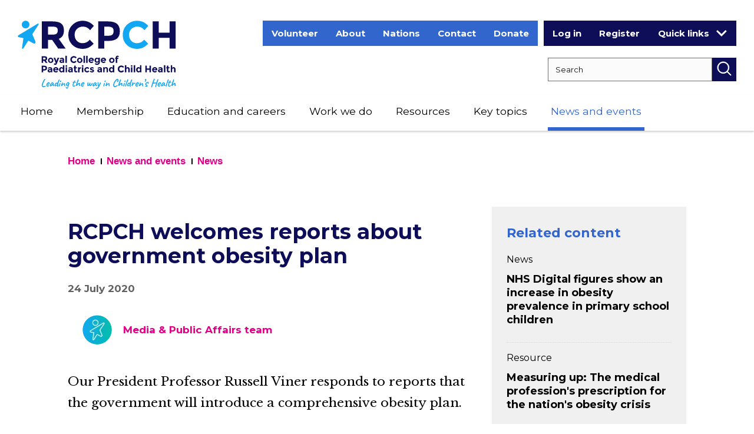

--- FILE ---
content_type: text/html; charset=UTF-8
request_url: https://www.rcpch.ac.uk/news-events/news/rcpch-welcomes-reports-about-government-obesity-plan
body_size: 40550
content:
<!DOCTYPE html>
<html lang="en" dir="ltr" prefix="og: https://ogp.me/ns#">
  <head>
    <meta charset="utf-8" />
<link rel="preconnect" href="https://fonts.gstatic.com/" crossorigin />
<link rel="preconnect" href="https://www.googletagmanager.com/" crossorigin />
<link rel="preconnect" href="https://www.google-analytics.com/" crossorigin />
<meta name="description" content="Our President Professor Russell Viner responds to reports that the government will introduce a comprehensive obesity plan." />
<link rel="canonical" href="https://www.rcpch.ac.uk/news-events/news/rcpch-welcomes-reports-about-government-obesity-plan" />
<meta property="og:site_name" content="RCPCH" />
<meta property="og:url" content="https://www.rcpch.ac.uk/news-events/news/rcpch-welcomes-reports-about-government-obesity-plan" />
<meta property="og:title" content="RCPCH welcomes reports about government obesity plan" />
<meta property="og:description" content="Our President Professor Russell Viner responds to reports that the government will introduce a comprehensive obesity plan." />
<meta name="twitter:card" content="summary" />
<meta name="twitter:description" content="Our President Professor Russell Viner responds to reports that the government will introduce a comprehensive obesity plan." />
<meta name="twitter:title" content="RCPCH welcomes reports about government obesity plan" />
<script type="text/javascript" data-cookiecategory="marketing">
          (function(w,d,u,t,o,c){w['dmtrackingobjectname']=o;c=d.createElement(t);c.async=1;c.src=u;t=d.getElementsByTagName

              (t)[0];t.parentNode.insertBefore(c,t);w[o]=w[o]||function(){(w[o].q=w[o].q||[]).push(arguments);};

              })(window, document, '//static.trackedweb.net/js/_dmptv4.js', 'script', 'dmPt');

              window.dmPt('create', 'DM-8308802324-01', '');

              window.dmPt('track');
      </script>
<meta name="Generator" content="Drupal 10 (https://www.drupal.org)" />
<meta name="MobileOptimized" content="width" />
<meta name="HandheldFriendly" content="true" />
<meta name="viewport" content="width=device-width, initial-scale=1.0" />
<script type="application/ld+json">{
    "@context": "https://schema.org",
    "@graph": [
        {
            "@type": "NewsArticle",
            "@id": "https://www.rcpch.ac.uk/news-events/news/rcpch-welcomes-reports-about-government-obesity-plan",
            "headline": "RCPCH welcomes reports about government obesity plan",
            "name": "RCPCH welcomes reports about government obesity plan",
            "description": "Our President Professor Russell Viner responds to reports that the government will introduce a comprehensive obesity plan.",
            "datePublished": "2020-07-24T11:52:24+0100",
            "dateModified": "2020-07-24T11:52:24+0100",
            "isAccessibleForFree": "True",
            "author": {
                "@type": "Organization",
                "@id": "https://www.rcpch.ac.uk",
                "name": "The Royal College of Paediatrics and Child Health",
                "url": "https://www.rcpch.ac.uk",
                "logo": {
                    "@type": "ImageObject",
                    "url": "https://www.rcpch.ac.uk/themes/rcpch/rcpch-full-logo.png"
                }
            },
            "publisher": {
                "@type": "Organization",
                "@id": "https://www.rcpch.ac.uk",
                "name": "The Royal College of Paediatrics and Child Health",
                "url": "https://www.rcpch.ac.uk",
                "logo": {
                    "@type": "ImageObject",
                    "url": "https://www.rcpch.ac.uk/themes/rcpch/rcpch-full-logo.png"
                }
            },
            "mainEntityOfPage": "https://www.rcpch.ac.uk/news-events/news/rcpch-welcomes-reports-about-government-obesity-plan"
        },
        {
            "@type": "WebPage",
            "@id": "https://www.rcpch.ac.uk/news-events/news/rcpch-welcomes-reports-about-government-obesity-plan",
            "breadcrumb": {
                "@type": "BreadcrumbList",
                "itemListElement": [
                    {
                        "@type": "ListItem",
                        "position": 1,
                        "name": "Home",
                        "item": "https://www.rcpch.ac.uk/"
                    },
                    {
                        "@type": "ListItem",
                        "position": 2,
                        "name": "News and events",
                        "item": "https://www.rcpch.ac.uk/news-events"
                    },
                    {
                        "@type": "ListItem",
                        "position": 3,
                        "name": "News",
                        "item": "https://www.rcpch.ac.uk/news-events/news"
                    }
                ]
            },
            "description": "Our President Professor Russell Viner responds to reports that the government will introduce a comprehensive obesity plan.",
            "author": {
                "@type": "Organization",
                "@id": "https://www.rcpch.ac.uk",
                "name": "The Royal College of Paediatrics and Child Health",
                "url": "https://www.rcpch.ac.uk",
                "logo": {
                    "@type": "ImageObject",
                    "url": "https://www.rcpch.ac.uk/themes/rcpch/rcpch-full-logo.png"
                }
            },
            "publisher": {
                "@type": "Organization",
                "@id": "https://www.rcpch.ac.uk",
                "name": "The Royal College of Paediatrics and Child Health",
                "url": "https://www.rcpch.ac.uk",
                "logo": {
                    "@type": "ImageObject",
                    "url": "https://www.rcpch.ac.uk/themes/rcpch/rcpch-full-logo.png"
                }
            }
        },
        {
            "@type": "WebSite",
            "@id": "https://www.rcpch.ac.uk",
            "name": "The Royal College of Paediatrics and Child Health",
            "url": "https://www.rcpch.ac.uk",
            "publisher": {
                "@type": "Organization",
                "@id": "https://www.rcpch.ac.uk",
                "name": "The Royal College of Paediatrics and Child Health",
                "url": "https://www.rcpch.ac.uk",
                "logo": {
                    "@type": "ImageObject",
                    "url": "https://www.rcpch.ac.uk/themes/rcpch/rcpch-full-logo.png"
                }
            }
        }
    ]
}</script>
<link rel="icon" href="/themes/rcpch/favicon.ico" type="image/vnd.microsoft.icon" />

    <title>RCPCH welcomes reports about government obesity plan | RCPCH</title>
    <link href="https://fonts.googleapis.com/css?family=Libre+Baskerville:400,400i,700|Montserrat:400,700&amp;display=swap" rel="stylesheet">
    <link rel="stylesheet" media="all" href="/sites/default/files/css/css_oz8d-wdJ2EjhdAaLOqEo62xHUn2udKwNlcNvS1YtWPQ.css?delta=0&amp;language=en&amp;theme=rcpch&amp;include=[base64]" />
<link rel="stylesheet" media="all" href="/sites/default/files/css/css_yKk0ifhjYl6JZ8iCTuVi-yCwWc0yqoAjcLejUuo00OU.css?delta=1&amp;language=en&amp;theme=rcpch&amp;include=[base64]" />
<link rel="stylesheet" media="all" href="/themes/rcpch/scss/css/style_1.css?t7pzjb" />
<link rel="stylesheet" media="all" href="/themes/rcpch/scss/css/style_2.css?t7pzjb" />
<link rel="stylesheet" media="all" href="/themes/rcpch/scss/css/style_3.css?t7pzjb" />
<link rel="stylesheet" media="all" href="/themes/rcpch/scss/css/style_4.css?t7pzjb" />
<link rel="stylesheet" media="all" href="/themes/rcpch/scss/css/style_5.css?t7pzjb" />

    <!--[if IE 8]>
    <link rel="stylesheet" media="all" href="/themes/rcpch/scss/css/ie.css?s2qe3d" />
    <![endif]-->
    <script>
      // Include the following lines to define the gtag() function when
      // calling this code prior to your gtag.js or Tag Manager snippet
      window.dataLayer = window.dataLayer || [];
      function gtag(){dataLayer.push(arguments);}
    
      // Call the default command before gtag.js or Tag Manager runs to
      // adjust how the tags operate when they run. Modify the defaults
      // per your business requirements and prior consent granted/denied, e.g.:
      gtag('consent', 'default', {
        'ad_storage': 'denied',
        'ad_user_data': 'denied',
        'ad_personalization': 'denied',
        'analytics_storage': 'denied'
      });
    </script>
      
    <script type="application/json" data-drupal-selector="drupal-settings-json">{"path":{"baseUrl":"\/","pathPrefix":"","currentPath":"node\/3758","currentPathIsAdmin":false,"isFront":false,"currentLanguage":"en","civiccookiecontrol_path":"modules\/contrib\/civicccookiecontrol"},"pluralDelimiter":"\u0003","suppressDeprecationErrors":true,"ajaxPageState":{"libraries":"[base64]","theme":"rcpch","theme_token":null},"ajaxTrustedUrl":{"\/search":true},"gtag":{"tagId":"","consentMode":false,"otherIds":[],"events":[],"additionalConfigInfo":[]},"gtm":{"tagId":null,"settings":{"data_layer":"dataLayer","include_environment":false},"tagIds":["GTM-WHWGVBZ"]},"civiccookiecontrol":"{\u0022apiKey\u0022:\u0022d823ccee10b6ae4c353f943e5178fda530ff7c85\u0022,\u0022product\u0022:\u0022PRO_MULTISITE\u0022,\u0022logConsent\u0022:false,\u0022consentCookieExpiry\u0022:90,\u0022encodeCookie\u0022:false,\u0022subDomains\u0022:true,\u0022notifyOnce\u0022:false,\u0022rejectButton\u0022:true,\u0022toggleType\u0022:\u0022slider\u0022,\u0022closeStyle\u0022:\u0022button\u0022,\u0022settingsStyle\u0022:\u0022button\u0022,\u0022initialState\u0022:\u0022OPEN\u0022,\u0022layout\u0022:\u0022SLIDEOUT\u0022,\u0022position\u0022:\u0022LEFT\u0022,\u0022theme\u0022:\u0022LIGHT\u0022,\u0022necessaryCookies\u0022:[\u0022AWSELB\u0022,\u0022AWSELBCORS\u0022,\u0022JSESSIONID\u0022,\u0022SSESS*\u0022,\u0022SSOSessionID\u0022,\u0022__stripe_mid\u0022,\u0022__stripe_sid\u0022],\u0022optionalCookies\u0022:[{\u0022name\u0022:\u0022Analytics\u0022,\u0022label\u0022:\u0022Analytics\u0022,\u0022description\u0022:\u0022\u003Cp\u003EAnalytics cookies help us, and third party software, to improve our website and services, by collecting and reporting information on how you use it. \u0026nbsp;The cookies collect information in a way that does not directly identify anyone.\u003C\/p\u003E\u0022,\u0022cookies\u0022:[\u0022_ga\u0022,\u0022_gid\u0022,\u0022_gat\u0022,\u0022__utma\u0022,\u0022_gac_gb_*\u0022,\u0022_ga_*\u0022,\u0022ga__*\u0022],\u0022onAccept\u0022:\u0022function(){Drupal.behaviors.ndpCookies.consentChange();\\r\\n\\r\\nwindow[\u0027ga-disable-UA-22402924-2\u0027] = false;\\r\\ngtag(\u0027consent\u0027, \u0027update\u0027, {\u0027analytics_storage\u0027: \u0027granted\u0027});}\u0022,\u0022onRevoke\u0022:\u0022function(){Drupal.behaviors.ndpCookies.consentChange();\\r\\n\\r\\nwindow[\u0027ga-disable-UA-22402924-2\u0027] = true;\\r\\ngtag(\u0027consent\u0027, \u0027update\u0027, {\u0027analytics_storage\u0027: \u0027denied\u0027});}\u0022,\u0022recommendedState\u0022:false,\u0022lawfulBasis\u0022:\u0022consent\u0022,\u0022vendors\u0022:[]},{\u0022name\u0022:\u0022Marketing\u0022,\u0022label\u0022:\u0022Marketing\u0022,\u0022description\u0022:\u0022\u003Cp\u003EThese are used to track visitors across websites and can be used by third party sites to help tailor targeted advertising. \u0026nbsp;Marketing cookies also enable some of our content that uses third party software to display.\u003C\/p\u003E\u0022,\u0022cookies\u0022:[\u0022IDE\u0022],\u0022onAccept\u0022:\u0022function(){Drupal.behaviors.ndpCookies.consentChange();\\r\\n\\r\\ngtag(\u0027consent\u0027, \u0027update\u0027, {\u0027ad_storage\u0027: \u0027granted\u0027,\u0027ad_user_data\u0027: \u0027granted\u0027, \u0027ad_personalization\u0027:\u0027granted\u0027});}\u0022,\u0022onRevoke\u0022:\u0022function(){Drupal.behaviors.ndpCookies.consentChange();\\r\\n\\r\\ngtag(\u0027consent\u0027, \u0027update\u0027, {\u0027ad_storage\u0027: \u0027denied\u0027,\u0027ad_user_data\u0027: \u0027denied\u0027, \u0027ad_personalization\u0027:\u0027denied\u0027});}\u0022,\u0022recommendedState\u0022:false,\u0022lawfulBasis\u0022:\u0022consent\u0022,\u0022thirdPartyCookies\u0022:[]},{\u0022name\u0022:\u0022Preferences\u0022,\u0022label\u0022:\u0022Preferences\u0022,\u0022description\u0022:\u0022\u003Cp\u003EPreference cookies enable a website to remember information that changes the way the website behaves or looks, like\u0026nbsp;settings on an\u0026nbsp;online tool.\u003C\/p\u003E\\r\\n\u0022,\u0022cookies\u0022:[\u0022PHPSESSID\u0022],\u0022onAccept\u0022:\u0022function(){Drupal.behaviors.ndpCookies.consentChange();}\u0022,\u0022onRevoke\u0022:\u0022function(){Drupal.behaviors.ndpCookies.consentChange();}\u0022,\u0022recommendedState\u0022:true,\u0022lawfulBasis\u0022:\u0022consent\u0022}],\u0022excludedCountries\u0022:[],\u0022debug\u0022:false,\u0022setInnerHTML\u0022:true,\u0022wrapInnerHTML\u0022:false,\u0022mode\u0022:\u0022GDPR\u0022,\u0022acceptBehaviour\u0022:\u0022all\u0022,\u0022closeOnGlobalChange\u0022:true,\u0022notifyDismissButton\u0022:true,\u0022sameSiteCookie\u0022:true,\u0022sameSiteValue\u0022:\u0022Lax\u0022,\u0022iabCMP\u0022:false,\u0022statement\u0022:[],\u0022ccpaConfig\u0022:[],\u0022accessibility\u0022:{\u0022accessKey\u0022:\u0022C\u0022,\u0022overlay\u0022:true,\u0022outline\u0022:true,\u0022disableSiteScrolling\u0022:false},\u0022text\u0022:{\u0022title\u0022:\u0022This site uses cookies to store information on your computer.\u0022,\u0022intro\u0022:\u0022\u003Cp\u003ESome of these cookies are essential to make our site work. Others help give a better experience by getting insight into how the site is used, displaying embedded\u0026nbsp;content\u0026nbsp;and remembering preferences.\u0026nbsp; You\u0026nbsp;can read more about these on our \u003Ca href=\\\u0022\/about-us\/website-terms-conditions#cookies\\\u0022\u003Ecookies statement\u003C\/a\u003E.\u003C\/p\u003E\u0022,\u0022acceptRecommended\u0022:\u0022Accept recommended settings\u0022,\u0022acceptSettings\u0022:\u0022I accept\u0022,\u0022rejectSettings\u0022:\u0022I do not accept\u0022,\u0022necessaryTitle\u0022:\u0022Necessary Cookies\u0022,\u0022necessaryDescription\u0022:\u0022\u003Cp\u003EThese\u0026nbsp;enable core functionality, such as\u0026nbsp;remembering you are logged in or\u0026nbsp;settings you have entered so you don\u2019t need to re-enter with each new page. The website cannot function properly without these, and\u0026nbsp;the cookies\u0026nbsp;can only be disabled by changing your browser preferences.\u003C\/p\u003E\u0022,\u0022thirdPartyTitle\u0022:\u0022Warning: Some cookies require your attention.\u0022,\u0022thirdPartyDescription\u0022:\u0022\u003Cp\u003EConsent for the following cookies could not be automatically revoked. Please follow the link(s) below to opt out manually.\u003C\/p\u003E\u0022,\u0022on\u0022:\u0022On\u0022,\u0022off\u0022:\u0022Off\u0022,\u0022notifyTitle\u0022:\u0022Your choice regarding cookies on this site\u0022,\u0022notifyDescription\u0022:\u0022\u003Cp\u003EWe use cookies to optimise site functionality and give you the best possible experience.\u003C\/p\u003E\u0022,\u0022accept\u0022:\u0022I accept\u0022,\u0022reject\u0022:\u0022I reject\u0022,\u0022settings\u0022:\u0022Cookie Preferences\u0022,\u0022closeLabel\u0022:\u0022Close\u0022,\u0022cornerButton\u0022:\u0022Set cookie preferences.\u0022,\u0022landmark\u0022:\u0022Cookie preferences.\u0022,\u0022showVendors\u0022:\u0022Show vendors within this category\u0022,\u0022thirdPartyCookies\u0022:\u0022This vendor may set third party cookies.\u0022,\u0022readMore\u0022:\u0022Read more\u0022},\u0022branding\u0022:{\u0022fontSizeTitle\u0022:\u0022em\u0022,\u0022fontSize\u0022:\u0022em\u0022,\u0022buttonIconWidth\u0022:\u0022px\u0022,\u0022buttonIconHeight\u0022:\u0022px\u0022,\u0022rejectText\u0022:null,\u0022rejectBackground\u0022:\u0022\u0022,\u0022closeText\u0022:\u0022\u0022,\u0022closeBackground\u0022:\u0022\u0022,\u0022notifyFontColor\u0022:\u0022\u0022,\u0022notifyBackgroundColor \u0022:\u0022\u0022},\u0022locales\u0022:[]}","dataLayer":{"defaultLang":"en","languages":{"en":{"id":"en","name":"English","direction":"ltr","weight":0}}},"ckeditorAccordion":{"accordionStyle":{"collapseAll":1,"keepRowsOpen":0,"animateAccordionOpenAndClose":1,"openTabsWithHash":1,"allowHtmlInTitles":0}},"bootstrap":{"forms_has_error_value_toggle":1,"modal_animation":1,"modal_backdrop":"true","modal_focus_input":1,"modal_keyboard":1,"modal_select_text":1,"modal_show":1,"modal_size":""},"field_group":{"html_element":{"mode":"default","context":"view","settings":{"label":"Overlay","classes":"overlay-box","id":"","element":"div","show_label":false,"label_element":"h3","attributes":"","effect":"none","speed":"fast"}}},"better_exposed_filters":{"autosubmit_exclude_textfield":true},"user":{"uid":0,"permissionsHash":"d7244d68b7fca8215e5c06249a233e13716f35b0a064634535ffbfe3d9395046"}}</script>
<script src="/sites/default/files/js/js__suhNc3U8idBFy6wpzcaFSKOWzmOX8x1PipeUDELVhY.js?scope=header&amp;delta=0&amp;language=en&amp;theme=rcpch&amp;include=[base64]"></script>
<script src="/modules/contrib/google_tag/js/gtag.js?t7pzjb"></script>
<script src="/modules/contrib/google_tag/js/gtm.js?t7pzjb"></script>


    <!-- HTML5 Shim and Respond.js IE8 support of HTML5 elements and media queries -->
    <!--[if lt IE 9]>
    <script src="https://oss.maxcdn.com/libs/html5shiv/3.7.0/html5shiv.js"></script>
    <script src="https://oss.maxcdn.com/libs/respond.js/1.4.2/respond.min.js"></script>
    <script src="/themes/rcpch/js/jquery-1.12.4.min.js"></script>
    <script src="/themes/rcpch/js/jquery-2.1.1.once.min.js"></script>
    <![endif]-->
  </head>

  <body class="layout-one-sidebar layout-sidebar-second user-logged-out path-node node--type-news-story">
    <a href="#main-content" class="visually-hidden focusable skip-link">
      Skip to main content
    </a>
    <noscript><iframe src="https://www.googletagmanager.com/ns.html?id=GTM-WHWGVBZ"
                  height="0" width="0" style="display:none;visibility:hidden"></iframe></noscript>

      <div class="dialog-off-canvas-main-canvas" data-off-canvas-main-canvas>
    
<div id="sb-site" class="body-inner">

    <header id="page-header">
        <div class="container">
            <div class="row">
                <div class="col-xs-6 col-sm-4 col-md-3">
                    <a class="logo" href="/" title="RCPCH Home" rel="Home">
                        <picture>
                            <source srcset="/themes/rcpch/images/logo-desktop.svg" media="(min-width: 1181px)" />
                            <source srcset="/themes/rcpch/images/logo-mobile.svg" media="(min-width: 768px)" />
                            <source srcset="/themes/rcpch/images/logo-mobile.svg" media="(max-width: 767px)" />
                            <img src="/themes/rcpch/images/logo-desktop.png" alt="RCPCH Home"/>
                        </picture>
                    </a>
                </div>

                                    <div class="col-xs-6 col-sm-8 col-md-9 hidden-xs hidden-sm">
                          <div class="region region-header">
    <nav  class="block-headermenu">
        
              <ul class="menu nav">
                            <li class="expanded dropdown">
        <a href="/volunteering" title="Volunteering with us" data-drupal-link-system-path="node/6610">Volunteer</a>
                  </li>
                        <li class="expanded dropdown">
        <a href="/about-us" title="About RCPCH as the membership body for paediatricians in UK and internationally - corporate strategy, impact, governance, history," data-drupal-link-system-path="node/142">About</a>
                  </li>
                        <li class="expanded dropdown">
        <a href="/nations" title="Work across UK - with dedicated teams in Scotland, Wales and Northern Ireland" data-drupal-link-system-path="node/144">Nations</a>
                  </li>
                        <li class="expanded dropdown">
        <a href="/contact-us" title="Contact us by form, email or telephone, or visit our London office" data-drupal-link-system-path="node/145">Contact</a>
                  </li>
                        <li class="expanded dropdown">
        <a href="/support-us" title="Donate to Child Health Futures at RCPCH" data-drupal-link-system-path="node/3210">Donate</a>
                  </li>
        </ul>
  


  </nav>
<section class="block-userlinks block block-rcpch-general block-user-links">
  
    
      <ul><li><a href="/saml_login">Log in</a></li><li><a href="/user/signup">Register</a></li></ul>
  
</section>
<section class="block-userdropdownmenu block block-rcpch-general block-user-menu">
  
    
      <div class="quick-links-dropdown">
    <button class="btn btn-default quick-links-dropdown-desktop dropdown-toggle" id="quick-links" data-toggle="dropdown" aria-haspopup="true" aria-expanded="false">Quick links<span class="caret"></span></button>
    <button class="hidden-lg btn fa fa-angle-down quick-links-dropdown-tablet btn-default dropdown-toggle" id="quick-links" data-toggle="dropdown" aria-haspopup="true" aria-expanded="false">Quick links</button>
<ul class="dropdown-menu" aria-labelledby="quick-links"><li class="hidden-xs hidden-sm hidden-md"><a href="/saml_login" target="_blank">Log in</a></li><li class="hidden-xs hidden-sm hidden-md"><a href="/user/signup" target="_blank">Register</a></li><li role="separator" class="divider"></li><li><a href="/education-careers/examinations" target="_blank">Exams</a></li><li><a href="http://www.eportfolio.rcpch.ac.uk" target="_blank">ePortfolio</a></li><li><a href="http://www.eportfolio.rcpch.ac.uk/" target="_blank">CPD Diary</a></li><li><a href="http://learning.rcpch.ac.uk/" target="_blank">RCPCH Learning</a></li><li><a href="https://childprotection.rcpch.ac.uk/" target="_blank">Child Protection Portal</a></li><li><a href="https://adc.bmj.com/content/current" target="_blank">Archives of Disease in Childhood</a></li><li><a href="https://bmjpaedsopen.bmj.com/" target="_blank">BMJ Paediatrics Open</a></li><li><a href="/membership/committees" target="_blank">RCPCH Committees</a></li></ul></div>
  
</section>
<section class="views-exposed-form bef-exposed-form block-rcpch-exposedformsearchsearch-header block block-configurable-views-filter-block block-configurable-views-filter-block-blocksearch-search" data-bef-auto-submit-full-form="" data-bef-auto-submit="" data-bef-auto-submit-delay="500" data-bef-auto-submit-minimum-length="3" novalidate="novalidate" data-drupal-selector="form--LGm4O0SHZIaSeYdsVw8rNNCWFD1vcb0jY3bmlGSyvE">
  
    
      <form action="/search" method="get" id="form--LGm4O0SHZIaSeYdsVw8rNNCWFD1vcb0jY3bmlGSyvE" accept-charset="UTF-8">
  


<div class="form--inline form-inline clearfix">
  <div class="form-item js-form-item form-type-textfield js-form-type-textfield form-item-keywords js-form-item-keywords form-no-label form-group">
      <label for="edit-keywords--3" class="control-label sr-only">Search RCPCH</label>
  
  
  <input placeholder="Search" data-drupal-selector="edit-keywords" class="form-text form-control" type="text" id="edit-keywords--3" name="keywords" value="" size="30" maxlength="128" />

  
  
  </div>
<div class="hidden-exposed-filter"><fieldset data-drupal-selector="edit-search-topic" class="fieldgroup form-composite js-form-item form-item js-form-wrapper form-wrapper" id="edit-search-topic--3--wrapper">
      <legend>
    <span class="fieldset-legend">Filter by topic</span>
  </legend>
  <div class="fieldset-wrapper">
                <div id="edit-search-topic--3" class="form-checkboxes"><div class="form-checkboxes bef-checkboxes">
                  <div class="form-item js-form-item form-type-checkbox js-form-type-checkbox form-item-search-topic-public-health js-form-item-search-topic-public-health checkbox">
  
  
  

      <label for="edit-search-topic-public-health--2" class="control-label option"><input data-drupal-selector="edit-search-topic-public-health" class="form-checkbox" type="checkbox" id="edit-search-topic-public-health--2" name="search_topic[Public health]" value="Public health" /><span class="control__indicator"></span>Public health (666)</label>
  
  
  </div>

                    <div class="form-item js-form-item form-type-checkbox js-form-type-checkbox form-item-search-topic-health-policy js-form-item-search-topic-health-policy checkbox">
  
  
  

      <label for="edit-search-topic-health-policy--2" class="control-label option"><input data-drupal-selector="edit-search-topic-health-policy" class="form-checkbox" type="checkbox" id="edit-search-topic-health-policy--2" name="search_topic[Health policy]" value="Health policy" /><span class="control__indicator"></span>Health policy (654)</label>
  
  
  </div>

                    <div class="form-item js-form-item form-type-checkbox js-form-type-checkbox form-item-search-topic-workforce js-form-item-search-topic-workforce checkbox">
  
  
  

      <label for="edit-search-topic-workforce--2" class="control-label option"><input data-drupal-selector="edit-search-topic-workforce" class="form-checkbox" type="checkbox" id="edit-search-topic-workforce--2" name="search_topic[Workforce]" value="Workforce" /><span class="control__indicator"></span>Workforce (435)</label>
  
  
  </div>

                    <div class="form-item js-form-item form-type-checkbox js-form-type-checkbox form-item-search-topic-society js-form-item-search-topic-society checkbox">
  
  
  

      <label for="edit-search-topic-society--2" class="control-label option"><input data-drupal-selector="edit-search-topic-society" class="form-checkbox" type="checkbox" id="edit-search-topic-society--2" name="search_topic[Society]" value="Society" /><span class="control__indicator"></span>Society (391)</label>
  
  
  </div>

                    <div class="form-item js-form-item form-type-checkbox js-form-type-checkbox form-item-search-topic-membership js-form-item-search-topic-membership checkbox">
  
  
  

      <label for="edit-search-topic-membership--2" class="control-label option"><input data-drupal-selector="edit-search-topic-membership" class="form-checkbox" type="checkbox" id="edit-search-topic-membership--2" name="search_topic[Membership]" value="Membership" /><span class="control__indicator"></span>Membership (319)</label>
  
  
  </div>

                    <div class="form-item js-form-item form-type-checkbox js-form-type-checkbox form-item-search-topic-service-design js-form-item-search-topic-service-design checkbox">
  
  
  

      <label for="edit-search-topic-service-design--2" class="control-label option"><input data-drupal-selector="edit-search-topic-service-design" class="form-checkbox" type="checkbox" id="edit-search-topic-service-design--2" name="search_topic[Service design]" value="Service design" /><span class="control__indicator"></span>Service design (305)</label>
  
  
  </div>

                    <div class="form-item js-form-item form-type-checkbox js-form-type-checkbox form-item-search-topic-research js-form-item-search-topic-research checkbox">
  
  
  

      <label for="edit-search-topic-research--2" class="control-label option"><input data-drupal-selector="edit-search-topic-research" class="form-checkbox" type="checkbox" id="edit-search-topic-research--2" name="search_topic[Research]" value="Research" /><span class="control__indicator"></span>Research (277)</label>
  
  
  </div>

                    <div class="form-item js-form-item form-type-checkbox js-form-type-checkbox form-item-search-topic-health-inequalities js-form-item-search-topic-health-inequalities checkbox">
  
  
  

      <label for="edit-search-topic-health-inequalities--2" class="control-label option"><input data-drupal-selector="edit-search-topic-health-inequalities" class="form-checkbox" type="checkbox" id="edit-search-topic-health-inequalities--2" name="search_topic[Health inequalities]" value="Health inequalities" /><span class="control__indicator"></span>Health inequalities (234)</label>
  
  
  </div>

                    <div class="form-item js-form-item form-type-checkbox js-form-type-checkbox form-item-search-topic-wellbeing-for-children-and-young-people js-form-item-search-topic-wellbeing-for-children-and-young-people checkbox">
  
  
  

      <label for="edit-search-topic-wellbeing-for-children-and-young-people--2" class="control-label option"><input data-drupal-selector="edit-search-topic-wellbeing-for-children-and-young-people" class="form-checkbox" type="checkbox" id="edit-search-topic-wellbeing-for-children-and-young-people--2" name="search_topic[Wellbeing for children and young people]" value="Wellbeing for children and young people" /><span class="control__indicator"></span>Wellbeing for children and young people (213)</label>
  
  
  </div>

                    <div class="form-item js-form-item form-type-checkbox js-form-type-checkbox form-item-search-topic-paediatric-training js-form-item-search-topic-paediatric-training checkbox">
  
  
  

      <label for="edit-search-topic-paediatric-training--2" class="control-label option"><input data-drupal-selector="edit-search-topic-paediatric-training" class="form-checkbox" type="checkbox" id="edit-search-topic-paediatric-training--2" name="search_topic[Paediatric training]" value="Paediatric training" /><span class="control__indicator"></span>Paediatric training (198)</label>
  
  
  </div>

                    <div class="form-item js-form-item form-type-checkbox js-form-type-checkbox form-item-search-topic-covid19 js-form-item-search-topic-covid19 checkbox">
  
  
  

      <label for="edit-search-topic-covid19--2" class="control-label option"><input data-drupal-selector="edit-search-topic-covid19" class="form-checkbox" type="checkbox" id="edit-search-topic-covid19--2" name="search_topic[COVID19]" value="COVID19" /><span class="control__indicator"></span>COVID19 (196)</label>
  
  
  </div>

                    <div class="form-item js-form-item form-type-checkbox js-form-type-checkbox form-item-search-topic-area-of-medicine js-form-item-search-topic-area-of-medicine checkbox">
  
  
  

      <label for="edit-search-topic-area-of-medicine--2" class="control-label option"><input data-drupal-selector="edit-search-topic-area-of-medicine" class="form-checkbox" type="checkbox" id="edit-search-topic-area-of-medicine--2" name="search_topic[Area of medicine]" value="Area of medicine" /><span class="control__indicator"></span>Area of medicine (184)</label>
  
  
  </div>

                    <div class="form-item js-form-item form-type-checkbox js-form-type-checkbox form-item-search-topic-quality-improvement js-form-item-search-topic-quality-improvement checkbox">
  
  
  

      <label for="edit-search-topic-quality-improvement--2" class="control-label option"><input data-drupal-selector="edit-search-topic-quality-improvement" class="form-checkbox" type="checkbox" id="edit-search-topic-quality-improvement--2" name="search_topic[Quality improvement]" value="Quality improvement" /><span class="control__indicator"></span>Quality improvement (180)</label>
  
  
  </div>

                    <div class="form-item js-form-item form-type-checkbox js-form-type-checkbox form-item-search-topic-safeguarding js-form-item-search-topic-safeguarding checkbox">
  
  
  

      <label for="edit-search-topic-safeguarding--2" class="control-label option"><input data-drupal-selector="edit-search-topic-safeguarding" class="form-checkbox" type="checkbox" id="edit-search-topic-safeguarding--2" name="search_topic[Safeguarding]" value="Safeguarding" /><span class="control__indicator"></span>Safeguarding (179)</label>
  
  
  </div>

                    <div class="form-item js-form-item form-type-checkbox js-form-type-checkbox form-item-search-topic-general-paediatrics js-form-item-search-topic-general-paediatrics checkbox">
  
  
  

      <label for="edit-search-topic-general-paediatrics--2" class="control-label option"><input data-drupal-selector="edit-search-topic-general-paediatrics" class="form-checkbox" type="checkbox" id="edit-search-topic-general-paediatrics--2" name="search_topic[General paediatrics]" value="General paediatrics" /><span class="control__indicator"></span>General paediatrics (162)</label>
  
  
  </div>

                    <div class="form-item js-form-item form-type-checkbox js-form-type-checkbox form-item-search-topic-engaging-children-and-young-people js-form-item-search-topic-engaging-children-and-young-people checkbox">
  
  
  

      <label for="edit-search-topic-engaging-children-and-young-people--2" class="control-label option"><input data-drupal-selector="edit-search-topic-engaging-children-and-young-people" class="form-checkbox" type="checkbox" id="edit-search-topic-engaging-children-and-young-people--2" name="search_topic[Engaging children and young people]" value="Engaging children and young people" /><span class="control__indicator"></span>Engaging children and young people (143)</label>
  
  
  </div>

                    <div class="form-item js-form-item form-type-checkbox js-form-type-checkbox form-item-search-topic-obesity js-form-item-search-topic-obesity checkbox">
  
  
  

      <label for="edit-search-topic-obesity--2" class="control-label option"><input data-drupal-selector="edit-search-topic-obesity" class="form-checkbox" type="checkbox" id="edit-search-topic-obesity--2" name="search_topic[Obesity]" value="Obesity" /><span class="control__indicator"></span>Obesity (140)</label>
  
  
  </div>

                    <div class="form-item js-form-item form-type-checkbox js-form-type-checkbox form-item-search-topic-wellbeing-for-health-professionals js-form-item-search-topic-wellbeing-for-health-professionals checkbox">
  
  
  

      <label for="edit-search-topic-wellbeing-for-health-professionals--2" class="control-label option"><input data-drupal-selector="edit-search-topic-wellbeing-for-health-professionals" class="form-checkbox" type="checkbox" id="edit-search-topic-wellbeing-for-health-professionals--2" name="search_topic[Wellbeing for health professionals]" value="Wellbeing for health professionals" /><span class="control__indicator"></span>Wellbeing for health professionals (136)</label>
  
  
  </div>

                    <div class="form-item js-form-item form-type-checkbox js-form-type-checkbox form-item-search-topic-global-child-health js-form-item-search-topic-global-child-health checkbox">
  
  
  

      <label for="edit-search-topic-global-child-health--2" class="control-label option"><input data-drupal-selector="edit-search-topic-global-child-health" class="form-checkbox" type="checkbox" id="edit-search-topic-global-child-health--2" name="search_topic[Global child health]" value="Global child health" /><span class="control__indicator"></span>Global child health (134)</label>
  
  
  </div>

                    <div class="form-item js-form-item form-type-checkbox js-form-type-checkbox form-item-search-topic-neonatal-medicine js-form-item-search-topic-neonatal-medicine checkbox">
  
  
  

      <label for="edit-search-topic-neonatal-medicine--2" class="control-label option"><input data-drupal-selector="edit-search-topic-neonatal-medicine" class="form-checkbox" type="checkbox" id="edit-search-topic-neonatal-medicine--2" name="search_topic[Neonatal medicine]" value="Neonatal medicine" /><span class="control__indicator"></span>Neonatal medicine (129)</label>
  
  
  </div>

                    <div class="form-item js-form-item form-type-checkbox js-form-type-checkbox form-item-search-topic-children-and-young-peoples-voice js-form-item-search-topic-children-and-young-peoples-voice checkbox">
  
  
  

      <label for="edit-search-topic-children-and-young-peoples-voice--2" class="control-label option"><input data-drupal-selector="edit-search-topic-children-and-young-peoples-voice" class="form-checkbox" type="checkbox" id="edit-search-topic-children-and-young-peoples-voice--2" name="search_topic[Children and young peoples voice]" value="Children and young peoples voice" /><span class="control__indicator"></span>Children and young peoples voice (128)</label>
  
  
  </div>

                    <div class="form-item js-form-item form-type-checkbox js-form-type-checkbox form-item-search-topic-nutrition js-form-item-search-topic-nutrition checkbox">
  
  
  

      <label for="edit-search-topic-nutrition--2" class="control-label option"><input data-drupal-selector="edit-search-topic-nutrition" class="form-checkbox" type="checkbox" id="edit-search-topic-nutrition--2" name="search_topic[Nutrition]" value="Nutrition" /><span class="control__indicator"></span>Nutrition (118)</label>
  
  
  </div>

                    <div class="form-item js-form-item form-type-checkbox js-form-type-checkbox form-item-search-topic-paediatric-careers js-form-item-search-topic-paediatric-careers checkbox">
  
  
  

      <label for="edit-search-topic-paediatric-careers--2" class="control-label option"><input data-drupal-selector="edit-search-topic-paediatric-careers" class="form-checkbox" type="checkbox" id="edit-search-topic-paediatric-careers--2" name="search_topic[Paediatric careers]" value="Paediatric careers" /><span class="control__indicator"></span>Paediatric careers (118)</label>
  
  
  </div>

                    <div class="form-item js-form-item form-type-checkbox js-form-type-checkbox form-item-search-topic-mental-health js-form-item-search-topic-mental-health checkbox">
  
  
  

      <label for="edit-search-topic-mental-health--2" class="control-label option"><input data-drupal-selector="edit-search-topic-mental-health" class="form-checkbox" type="checkbox" id="edit-search-topic-mental-health--2" name="search_topic[Mental health]" value="Mental health" /><span class="control__indicator"></span>Mental health (115)</label>
  
  
  </div>

                    <div class="form-item js-form-item form-type-checkbox js-form-type-checkbox form-item-search-topic-neurology js-form-item-search-topic-neurology checkbox">
  
  
  

      <label for="edit-search-topic-neurology--2" class="control-label option"><input data-drupal-selector="edit-search-topic-neurology" class="form-checkbox" type="checkbox" id="edit-search-topic-neurology--2" name="search_topic[Neurology]" value="Neurology" /><span class="control__indicator"></span>Neurology (114)</label>
  
  
  </div>

                    <div class="form-item js-form-item form-type-checkbox js-form-type-checkbox form-item-search-topic-poverty js-form-item-search-topic-poverty checkbox">
  
  
  

      <label for="edit-search-topic-poverty--2" class="control-label option"><input data-drupal-selector="edit-search-topic-poverty" class="form-checkbox" type="checkbox" id="edit-search-topic-poverty--2" name="search_topic[Poverty]" value="Poverty" /><span class="control__indicator"></span>Poverty (113)</label>
  
  
  </div>

                    <div class="form-item js-form-item form-type-checkbox js-form-type-checkbox form-item-search-topic-climate-change js-form-item-search-topic-climate-change checkbox">
  
  
  

      <label for="edit-search-topic-climate-change--2" class="control-label option"><input data-drupal-selector="edit-search-topic-climate-change" class="form-checkbox" type="checkbox" id="edit-search-topic-climate-change--2" name="search_topic[Climate change]" value="Climate change" /><span class="control__indicator"></span>Climate change (110)</label>
  
  
  </div>

                    <div class="form-item js-form-item form-type-checkbox js-form-type-checkbox form-item-search-topic-bpsu js-form-item-search-topic-bpsu checkbox">
  
  
  

      <label for="edit-search-topic-bpsu--2" class="control-label option"><input data-drupal-selector="edit-search-topic-bpsu" class="form-checkbox" type="checkbox" id="edit-search-topic-bpsu--2" name="search_topic[BPSU]" value="BPSU" /><span class="control__indicator"></span>BPSU (102)</label>
  
  
  </div>

                    <div class="form-item js-form-item form-type-checkbox js-form-type-checkbox form-item-search-topic-service-planning js-form-item-search-topic-service-planning checkbox">
  
  
  

      <label for="edit-search-topic-service-planning--2" class="control-label option"><input data-drupal-selector="edit-search-topic-service-planning" class="form-checkbox" type="checkbox" id="edit-search-topic-service-planning--2" name="search_topic[Service planning]" value="Service planning" /><span class="control__indicator"></span>Service planning (102)</label>
  
  
  </div>

                    <div class="form-item js-form-item form-type-checkbox js-form-type-checkbox form-item-search-topic-community-child-health js-form-item-search-topic-community-child-health checkbox">
  
  
  

      <label for="edit-search-topic-community-child-health--2" class="control-label option"><input data-drupal-selector="edit-search-topic-community-child-health" class="form-checkbox" type="checkbox" id="edit-search-topic-community-child-health--2" name="search_topic[Community child health]" value="Community child health" /><span class="control__indicator"></span>Community child health (101)</label>
  
  
  </div>

                    <div class="form-item js-form-item form-type-checkbox js-form-type-checkbox form-item-search-topic-equality-diversity-and-inclusion js-form-item-search-topic-equality-diversity-and-inclusion checkbox">
  
  
  

      <label for="edit-search-topic-equality-diversity-and-inclusion--2" class="control-label option"><input data-drupal-selector="edit-search-topic-equality-diversity-and-inclusion" class="form-checkbox" type="checkbox" id="edit-search-topic-equality-diversity-and-inclusion--2" name="search_topic[Equality diversity and inclusion]" value="Equality diversity and inclusion" /><span class="control__indicator"></span>Equality diversity and inclusion (101)</label>
  
  
  </div>

                    <div class="form-item js-form-item form-type-checkbox js-form-type-checkbox form-item-search-topic-public-affairs-and-campaigning js-form-item-search-topic-public-affairs-and-campaigning checkbox">
  
  
  

      <label for="edit-search-topic-public-affairs-and-campaigning--2" class="control-label option"><input data-drupal-selector="edit-search-topic-public-affairs-and-campaigning" class="form-checkbox" type="checkbox" id="edit-search-topic-public-affairs-and-campaigning--2" name="search_topic[Public affairs and campaigning]" value="Public affairs and campaigning" /><span class="control__indicator"></span>Public affairs and campaigning (94)</label>
  
  
  </div>

                    <div class="form-item js-form-item form-type-checkbox js-form-type-checkbox form-item-search-topic-rare-disease js-form-item-search-topic-rare-disease checkbox">
  
  
  

      <label for="edit-search-topic-rare-disease--2" class="control-label option"><input data-drupal-selector="edit-search-topic-rare-disease" class="form-checkbox" type="checkbox" id="edit-search-topic-rare-disease--2" name="search_topic[Rare disease]" value="Rare disease" /><span class="control__indicator"></span>Rare disease (84)</label>
  
  
  </div>

                    <div class="form-item js-form-item form-type-checkbox js-form-type-checkbox form-item-search-topic-neurodisability js-form-item-search-topic-neurodisability checkbox">
  
  
  

      <label for="edit-search-topic-neurodisability--2" class="control-label option"><input data-drupal-selector="edit-search-topic-neurodisability" class="form-checkbox" type="checkbox" id="edit-search-topic-neurodisability--2" name="search_topic[Neurodisability]" value="Neurodisability" /><span class="control__indicator"></span>Neurodisability (81)</label>
  
  
  </div>

                    <div class="form-item js-form-item form-type-checkbox js-form-type-checkbox form-item-search-topic-examinations js-form-item-search-topic-examinations checkbox">
  
  
  

      <label for="edit-search-topic-examinations--2" class="control-label option"><input data-drupal-selector="edit-search-topic-examinations" class="form-checkbox" type="checkbox" id="edit-search-topic-examinations--2" name="search_topic[Examinations]" value="Examinations" /><span class="control__indicator"></span>Examinations (79)</label>
  
  
  </div>

                    <div class="form-item js-form-item form-type-checkbox js-form-type-checkbox form-item-search-topic-adolescent-health js-form-item-search-topic-adolescent-health checkbox">
  
  
  

      <label for="edit-search-topic-adolescent-health--2" class="control-label option"><input data-drupal-selector="edit-search-topic-adolescent-health" class="form-checkbox" type="checkbox" id="edit-search-topic-adolescent-health--2" name="search_topic[Adolescent health]" value="Adolescent health" /><span class="control__indicator"></span>Adolescent health (78)</label>
  
  
  </div>

                    <div class="form-item js-form-item form-type-checkbox js-form-type-checkbox form-item-search-topic-epilepsy js-form-item-search-topic-epilepsy checkbox">
  
  
  

      <label for="edit-search-topic-epilepsy--2" class="control-label option"><input data-drupal-selector="edit-search-topic-epilepsy" class="form-checkbox" type="checkbox" id="edit-search-topic-epilepsy--2" name="search_topic[Epilepsy]" value="Epilepsy" /><span class="control__indicator"></span>Epilepsy (71)</label>
  
  
  </div>

                    <div class="form-item js-form-item form-type-checkbox js-form-type-checkbox form-item-search-topic-leadership js-form-item-search-topic-leadership checkbox">
  
  
  

      <label for="edit-search-topic-leadership--2" class="control-label option"><input data-drupal-selector="edit-search-topic-leadership" class="form-checkbox" type="checkbox" id="edit-search-topic-leadership--2" name="search_topic[Leadership]" value="Leadership" /><span class="control__indicator"></span>Leadership (71)</label>
  
  
  </div>

                    <div class="form-item js-form-item form-type-checkbox js-form-type-checkbox form-item-search-topic-child-protection js-form-item-search-topic-child-protection checkbox">
  
  
  

      <label for="edit-search-topic-child-protection--2" class="control-label option"><input data-drupal-selector="edit-search-topic-child-protection" class="form-checkbox" type="checkbox" id="edit-search-topic-child-protection--2" name="search_topic[Child protection]" value="Child protection" /><span class="control__indicator"></span>Child protection (70)</label>
  
  
  </div>

                    <div class="form-item js-form-item form-type-checkbox js-form-type-checkbox form-item-search-topic-infectious-diseases js-form-item-search-topic-infectious-diseases checkbox">
  
  
  

      <label for="edit-search-topic-infectious-diseases--2" class="control-label option"><input data-drupal-selector="edit-search-topic-infectious-diseases" class="form-checkbox" type="checkbox" id="edit-search-topic-infectious-diseases--2" name="search_topic[Infectious diseases]" value="Infectious diseases" /><span class="control__indicator"></span>Infectious diseases (70)</label>
  
  
  </div>

                    <div class="form-item js-form-item form-type-checkbox js-form-type-checkbox form-item-search-topic-community-services js-form-item-search-topic-community-services checkbox">
  
  
  

      <label for="edit-search-topic-community-services--2" class="control-label option"><input data-drupal-selector="edit-search-topic-community-services" class="form-checkbox" type="checkbox" id="edit-search-topic-community-services--2" name="search_topic[Community services]" value="Community services" /><span class="control__indicator"></span>Community services (69)</label>
  
  
  </div>

                    <div class="form-item js-form-item form-type-checkbox js-form-type-checkbox form-item-search-topic-drugs-and-medicines js-form-item-search-topic-drugs-and-medicines checkbox">
  
  
  

      <label for="edit-search-topic-drugs-and-medicines--2" class="control-label option"><input data-drupal-selector="edit-search-topic-drugs-and-medicines" class="form-checkbox" type="checkbox" id="edit-search-topic-drugs-and-medicines--2" name="search_topic[Drugs and medicines]" value="Drugs and medicines" /><span class="control__indicator"></span>Drugs and medicines (66)</label>
  
  
  </div>

                    <div class="form-item js-form-item form-type-checkbox js-form-type-checkbox form-item-search-topic-emergency-medicine js-form-item-search-topic-emergency-medicine checkbox">
  
  
  

      <label for="edit-search-topic-emergency-medicine--2" class="control-label option"><input data-drupal-selector="edit-search-topic-emergency-medicine" class="form-checkbox" type="checkbox" id="edit-search-topic-emergency-medicine--2" name="search_topic[Emergency medicine]" value="Emergency medicine" /><span class="control__indicator"></span>Emergency medicine (66)</label>
  
  
  </div>

                    <div class="form-item js-form-item form-type-checkbox js-form-type-checkbox form-item-search-topic-diabetes js-form-item-search-topic-diabetes checkbox">
  
  
  

      <label for="edit-search-topic-diabetes--2" class="control-label option"><input data-drupal-selector="edit-search-topic-diabetes" class="form-checkbox" type="checkbox" id="edit-search-topic-diabetes--2" name="search_topic[Diabetes]" value="Diabetes" /><span class="control__indicator"></span>Diabetes (65)</label>
  
  
  </div>

                    <div class="form-item js-form-item form-type-checkbox js-form-type-checkbox form-item-search-topic-fellowships-awards-and-prizes js-form-item-search-topic-fellowships-awards-and-prizes checkbox">
  
  
  

      <label for="edit-search-topic-fellowships-awards-and-prizes--2" class="control-label option"><input data-drupal-selector="edit-search-topic-fellowships-awards-and-prizes" class="form-checkbox" type="checkbox" id="edit-search-topic-fellowships-awards-and-prizes--2" name="search_topic[Fellowships awards and prizes]" value="Fellowships awards and prizes" /><span class="control__indicator"></span>Fellowships awards and prizes (65)</label>
  
  
  </div>

                    <div class="form-item js-form-item form-type-checkbox js-form-type-checkbox form-item-search-topic-immunology js-form-item-search-topic-immunology checkbox">
  
  
  

      <label for="edit-search-topic-immunology--2" class="control-label option"><input data-drupal-selector="edit-search-topic-immunology" class="form-checkbox" type="checkbox" id="edit-search-topic-immunology--2" name="search_topic[Immunology]" value="Immunology" /><span class="control__indicator"></span>Immunology (65)</label>
  
  
  </div>

                    <div class="form-item js-form-item form-type-checkbox js-form-type-checkbox form-item-search-topic-continuing-professional-development js-form-item-search-topic-continuing-professional-development checkbox">
  
  
  

      <label for="edit-search-topic-continuing-professional-development--2" class="control-label option"><input data-drupal-selector="edit-search-topic-continuing-professional-development" class="form-checkbox" type="checkbox" id="edit-search-topic-continuing-professional-development--2" name="search_topic[Continuing professional development]" value="Continuing professional development" /><span class="control__indicator"></span>Continuing professional development (64)</label>
  
  
  </div>

                    <div class="form-item js-form-item form-type-checkbox js-form-type-checkbox form-item-search-topic-patient-safety js-form-item-search-topic-patient-safety checkbox">
  
  
  

      <label for="edit-search-topic-patient-safety--2" class="control-label option"><input data-drupal-selector="edit-search-topic-patient-safety" class="form-checkbox" type="checkbox" id="edit-search-topic-patient-safety--2" name="search_topic[Patient safety]" value="Patient safety" /><span class="control__indicator"></span>Patient safety (63)</label>
  
  
  </div>

                    <div class="form-item js-form-item form-type-checkbox js-form-type-checkbox form-item-search-topic-air-pollution js-form-item-search-topic-air-pollution checkbox">
  
  
  

      <label for="edit-search-topic-air-pollution--2" class="control-label option"><input data-drupal-selector="edit-search-topic-air-pollution" class="form-checkbox" type="checkbox" id="edit-search-topic-air-pollution--2" name="search_topic[Air pollution]" value="Air pollution" /><span class="control__indicator"></span>Air pollution (61)</label>
  
  
  </div>

                    <div class="form-item js-form-item form-type-checkbox js-form-type-checkbox form-item-search-topic-data js-form-item-search-topic-data checkbox">
  
  
  

      <label for="edit-search-topic-data--2" class="control-label option"><input data-drupal-selector="edit-search-topic-data" class="form-checkbox" type="checkbox" id="edit-search-topic-data--2" name="search_topic[Data]" value="Data" /><span class="control__indicator"></span>Data (61)</label>
  
  
  </div>

                    <div class="form-item js-form-item form-type-checkbox js-form-type-checkbox form-item-search-topic-endocrinology js-form-item-search-topic-endocrinology checkbox">
  
  
  

      <label for="edit-search-topic-endocrinology--2" class="control-label option"><input data-drupal-selector="edit-search-topic-endocrinology" class="form-checkbox" type="checkbox" id="edit-search-topic-endocrinology--2" name="search_topic[Endocrinology]" value="Endocrinology" /><span class="control__indicator"></span>Endocrinology (61)</label>
  
  
  </div>

                    <div class="form-item js-form-item form-type-checkbox js-form-type-checkbox form-item-search-topic-rcpch-us js-form-item-search-topic-rcpch-us checkbox">
  
  
  

      <label for="edit-search-topic-rcpch-us--2" class="control-label option"><input data-drupal-selector="edit-search-topic-rcpch-us" class="form-checkbox" type="checkbox" id="edit-search-topic-rcpch-us--2" name="search_topic[RCPCH Us]" value="RCPCH Us" /><span class="control__indicator"></span>RCPCH Us (59)</label>
  
  
  </div>

                    <div class="form-item js-form-item form-type-checkbox js-form-type-checkbox form-item-search-topic-respiratory-medicine js-form-item-search-topic-respiratory-medicine checkbox">
  
  
  

      <label for="edit-search-topic-respiratory-medicine--2" class="control-label option"><input data-drupal-selector="edit-search-topic-respiratory-medicine" class="form-checkbox" type="checkbox" id="edit-search-topic-respiratory-medicine--2" name="search_topic[Respiratory medicine]" value="Respiratory medicine" /><span class="control__indicator"></span>Respiratory medicine (57)</label>
  
  
  </div>

                    <div class="form-item js-form-item form-type-checkbox js-form-type-checkbox form-item-search-topic-oncology js-form-item-search-topic-oncology checkbox">
  
  
  

      <label for="edit-search-topic-oncology--2" class="control-label option"><input data-drupal-selector="edit-search-topic-oncology" class="form-checkbox" type="checkbox" id="edit-search-topic-oncology--2" name="search_topic[Oncology]" value="Oncology" /><span class="control__indicator"></span>Oncology (56)</label>
  
  
  </div>

                    <div class="form-item js-form-item form-type-checkbox js-form-type-checkbox form-item-search-topic-governance-and-regulation js-form-item-search-topic-governance-and-regulation checkbox">
  
  
  

      <label for="edit-search-topic-governance-and-regulation--2" class="control-label option"><input data-drupal-selector="edit-search-topic-governance-and-regulation" class="form-checkbox" type="checkbox" id="edit-search-topic-governance-and-regulation--2" name="search_topic[Governance and regulation]" value="Governance and regulation" /><span class="control__indicator"></span>Governance and regulation (55)</label>
  
  
  </div>

                    <div class="form-item js-form-item form-type-checkbox js-form-type-checkbox form-item-search-topic-infant-health js-form-item-search-topic-infant-health checkbox">
  
  
  

      <label for="edit-search-topic-infant-health--2" class="control-label option"><input data-drupal-selector="edit-search-topic-infant-health" class="form-checkbox" type="checkbox" id="edit-search-topic-infant-health--2" name="search_topic[Infant health]" value="Infant health" /><span class="control__indicator"></span>Infant health (54)</label>
  
  
  </div>

                    <div class="form-item js-form-item form-type-checkbox js-form-type-checkbox form-item-search-topic-progress js-form-item-search-topic-progress checkbox">
  
  
  

      <label for="edit-search-topic-progress--2" class="control-label option"><input data-drupal-selector="edit-search-topic-progress" class="form-checkbox" type="checkbox" id="edit-search-topic-progress--2" name="search_topic[Progress+]" value="Progress+" /><span class="control__indicator"></span>Progress+ (54)</label>
  
  
  </div>

                    <div class="form-item js-form-item form-type-checkbox js-form-type-checkbox form-item-search-topic-models-of-care js-form-item-search-topic-models-of-care checkbox">
  
  
  

      <label for="edit-search-topic-models-of-care--2" class="control-label option"><input data-drupal-selector="edit-search-topic-models-of-care" class="form-checkbox" type="checkbox" id="edit-search-topic-models-of-care--2" name="search_topic[Models of care]" value="Models of care" /><span class="control__indicator"></span>Models of care (52)</label>
  
  
  </div>

                    <div class="form-item js-form-item form-type-checkbox js-form-type-checkbox form-item-search-topic-primary-care js-form-item-search-topic-primary-care checkbox">
  
  
  

      <label for="edit-search-topic-primary-care--2" class="control-label option"><input data-drupal-selector="edit-search-topic-primary-care" class="form-checkbox" type="checkbox" id="edit-search-topic-primary-care--2" name="search_topic[Primary care]" value="Primary care" /><span class="control__indicator"></span>Primary care (51)</label>
  
  
  </div>

                    <div class="form-item js-form-item form-type-checkbox js-form-type-checkbox form-item-search-topic-smoking-and-vaping js-form-item-search-topic-smoking-and-vaping checkbox">
  
  
  

      <label for="edit-search-topic-smoking-and-vaping--2" class="control-label option"><input data-drupal-selector="edit-search-topic-smoking-and-vaping" class="form-checkbox" type="checkbox" id="edit-search-topic-smoking-and-vaping--2" name="search_topic[Smoking and vaping]" value="Smoking and vaping" /><span class="control__indicator"></span>Smoking and vaping (51)</label>
  
  
  </div>

                    <div class="form-item js-form-item form-type-checkbox js-form-type-checkbox form-item-search-topic-nhs-plan js-form-item-search-topic-nhs-plan checkbox">
  
  
  

      <label for="edit-search-topic-nhs-plan--2" class="control-label option"><input data-drupal-selector="edit-search-topic-nhs-plan" class="form-checkbox" type="checkbox" id="edit-search-topic-nhs-plan--2" name="search_topic[NHS plan]" value="NHS plan" /><span class="control__indicator"></span>NHS plan (46)</label>
  
  
  </div>

                    <div class="form-item js-form-item form-type-checkbox js-form-type-checkbox form-item-search-topic-volunteering js-form-item-search-topic-volunteering checkbox">
  
  
  

      <label for="edit-search-topic-volunteering--2" class="control-label option"><input data-drupal-selector="edit-search-topic-volunteering" class="form-checkbox" type="checkbox" id="edit-search-topic-volunteering--2" name="search_topic[Volunteering]" value="Volunteering" /><span class="control__indicator"></span>Volunteering (45)</label>
  
  
  </div>

                    <div class="form-item js-form-item form-type-checkbox js-form-type-checkbox form-item-search-topic-perinatal-medicine js-form-item-search-topic-perinatal-medicine checkbox">
  
  
  

      <label for="edit-search-topic-perinatal-medicine--2" class="control-label option"><input data-drupal-selector="edit-search-topic-perinatal-medicine" class="form-checkbox" type="checkbox" id="edit-search-topic-perinatal-medicine--2" name="search_topic[Perinatal medicine]" value="Perinatal medicine" /><span class="control__indicator"></span>Perinatal medicine (44)</label>
  
  
  </div>

                    <div class="form-item js-form-item form-type-checkbox js-form-type-checkbox form-item-search-topic-care-setting js-form-item-search-topic-care-setting checkbox">
  
  
  

      <label for="edit-search-topic-care-setting--2" class="control-label option"><input data-drupal-selector="edit-search-topic-care-setting" class="form-checkbox" type="checkbox" id="edit-search-topic-care-setting--2" name="search_topic[Care setting]" value="Care setting" /><span class="control__indicator"></span>Care setting (43)</label>
  
  
  </div>

                    <div class="form-item js-form-item form-type-checkbox js-form-type-checkbox form-item-search-topic-intensive-care-medicine js-form-item-search-topic-intensive-care-medicine checkbox">
  
  
  

      <label for="edit-search-topic-intensive-care-medicine--2" class="control-label option"><input data-drupal-selector="edit-search-topic-intensive-care-medicine" class="form-checkbox" type="checkbox" id="edit-search-topic-intensive-care-medicine--2" name="search_topic[Intensive care medicine]" value="Intensive care medicine" /><span class="control__indicator"></span>Intensive care medicine (41)</label>
  
  
  </div>

                    <div class="form-item js-form-item form-type-checkbox js-form-type-checkbox form-item-search-topic-rcpch-conference js-form-item-search-topic-rcpch-conference checkbox">
  
  
  

      <label for="edit-search-topic-rcpch-conference--2" class="control-label option"><input data-drupal-selector="edit-search-topic-rcpch-conference" class="form-checkbox" type="checkbox" id="edit-search-topic-rcpch-conference--2" name="search_topic[RCPCH Conference]" value="RCPCH Conference" /><span class="control__indicator"></span>RCPCH Conference (41)</label>
  
  
  </div>

                    <div class="form-item js-form-item form-type-checkbox js-form-type-checkbox form-item-search-topic-allergies js-form-item-search-topic-allergies checkbox">
  
  
  

      <label for="edit-search-topic-allergies--2" class="control-label option"><input data-drupal-selector="edit-search-topic-allergies" class="form-checkbox" type="checkbox" id="edit-search-topic-allergies--2" name="search_topic[Allergies]" value="Allergies" /><span class="control__indicator"></span>Allergies (39)</label>
  
  
  </div>

                    <div class="form-item js-form-item form-type-checkbox js-form-type-checkbox form-item-search-topic-patient-experience js-form-item-search-topic-patient-experience checkbox">
  
  
  

      <label for="edit-search-topic-patient-experience--2" class="control-label option"><input data-drupal-selector="edit-search-topic-patient-experience" class="form-checkbox" type="checkbox" id="edit-search-topic-patient-experience--2" name="search_topic[Patient experience]" value="Patient experience" /><span class="control__indicator"></span>Patient experience (39)</label>
  
  
  </div>

                    <div class="form-item js-form-item form-type-checkbox js-form-type-checkbox form-item-search-topic-patient-involvement js-form-item-search-topic-patient-involvement checkbox">
  
  
  

      <label for="edit-search-topic-patient-involvement--2" class="control-label option"><input data-drupal-selector="edit-search-topic-patient-involvement" class="form-checkbox" type="checkbox" id="edit-search-topic-patient-involvement--2" name="search_topic[Patient involvement]" value="Patient involvement" /><span class="control__indicator"></span>Patient involvement (39)</label>
  
  
  </div>

                    <div class="form-item js-form-item form-type-checkbox js-form-type-checkbox form-item-search-topic-winter-planning js-form-item-search-topic-winter-planning checkbox">
  
  
  

      <label for="edit-search-topic-winter-planning--2" class="control-label option"><input data-drupal-selector="edit-search-topic-winter-planning" class="form-checkbox" type="checkbox" id="edit-search-topic-winter-planning--2" name="search_topic[Winter planning]" value="Winter planning" /><span class="control__indicator"></span>Winter planning (39)</label>
  
  
  </div>

                    <div class="form-item js-form-item form-type-checkbox js-form-type-checkbox form-item-search-topic-conditions js-form-item-search-topic-conditions checkbox">
  
  
  

      <label for="edit-search-topic-conditions--2" class="control-label option"><input data-drupal-selector="edit-search-topic-conditions" class="form-checkbox" type="checkbox" id="edit-search-topic-conditions--2" name="search_topic[Conditions]" value="Conditions" /><span class="control__indicator"></span>Conditions (38)</label>
  
  
  </div>

                    <div class="form-item js-form-item form-type-checkbox js-form-type-checkbox form-item-search-topic-history-and-archive js-form-item-search-topic-history-and-archive checkbox">
  
  
  

      <label for="edit-search-topic-history-and-archive--2" class="control-label option"><input data-drupal-selector="edit-search-topic-history-and-archive" class="form-checkbox" type="checkbox" id="edit-search-topic-history-and-archive--2" name="search_topic[History and archive]" value="History and archive" /><span class="control__indicator"></span>History and archive (38)</label>
  
  
  </div>

                    <div class="form-item js-form-item form-type-checkbox js-form-type-checkbox form-item-search-topic-secondary-care js-form-item-search-topic-secondary-care checkbox">
  
  
  

      <label for="edit-search-topic-secondary-care--2" class="control-label option"><input data-drupal-selector="edit-search-topic-secondary-care" class="form-checkbox" type="checkbox" id="edit-search-topic-secondary-care--2" name="search_topic[Secondary care]" value="Secondary care" /><span class="control__indicator"></span>Secondary care (37)</label>
  
  
  </div>

                    <div class="form-item js-form-item form-type-checkbox js-form-type-checkbox form-item-search-topic-gastroenterology js-form-item-search-topic-gastroenterology checkbox">
  
  
  

      <label for="edit-search-topic-gastroenterology--2" class="control-label option"><input data-drupal-selector="edit-search-topic-gastroenterology" class="form-checkbox" type="checkbox" id="edit-search-topic-gastroenterology--2" name="search_topic[Gastroenterology]" value="Gastroenterology" /><span class="control__indicator"></span>Gastroenterology (34)</label>
  
  
  </div>

                    <div class="form-item js-form-item form-type-checkbox js-form-type-checkbox form-item-search-topic-life-stage js-form-item-search-topic-life-stage checkbox">
  
  
  

      <label for="edit-search-topic-life-stage--2" class="control-label option"><input data-drupal-selector="edit-search-topic-life-stage" class="form-checkbox" type="checkbox" id="edit-search-topic-life-stage--2" name="search_topic[Life stage]" value="Life stage" /><span class="control__indicator"></span>Life stage (34)</label>
  
  
  </div>

                    <div class="form-item js-form-item form-type-checkbox js-form-type-checkbox form-item-search-topic-vaccination js-form-item-search-topic-vaccination checkbox">
  
  
  

      <label for="edit-search-topic-vaccination--2" class="control-label option"><input data-drupal-selector="edit-search-topic-vaccination" class="form-checkbox" type="checkbox" id="edit-search-topic-vaccination--2" name="search_topic[Vaccination]" value="Vaccination" /><span class="control__indicator"></span>Vaccination (34)</label>
  
  
  </div>

                    <div class="form-item js-form-item form-type-checkbox js-form-type-checkbox form-item-search-topic-child-and-adolescent-mortality js-form-item-search-topic-child-and-adolescent-mortality checkbox">
  
  
  

      <label for="edit-search-topic-child-and-adolescent-mortality--2" class="control-label option"><input data-drupal-selector="edit-search-topic-child-and-adolescent-mortality" class="form-checkbox" type="checkbox" id="edit-search-topic-child-and-adolescent-mortality--2" name="search_topic[Child and adolescent mortality]" value="Child and adolescent mortality" /><span class="control__indicator"></span>Child and adolescent mortality (32)</label>
  
  
  </div>

                    <div class="form-item js-form-item form-type-checkbox js-form-type-checkbox form-item-search-topic-dermatology js-form-item-search-topic-dermatology checkbox">
  
  
  

      <label for="edit-search-topic-dermatology--2" class="control-label option"><input data-drupal-selector="edit-search-topic-dermatology" class="form-checkbox" type="checkbox" id="edit-search-topic-dermatology--2" name="search_topic[Dermatology]" value="Dermatology" /><span class="control__indicator"></span>Dermatology (32)</label>
  
  
  </div>

                    <div class="form-item js-form-item form-type-checkbox js-form-type-checkbox form-item-search-topic-clinical-guidelines-and-standards js-form-item-search-topic-clinical-guidelines-and-standards checkbox">
  
  
  

      <label for="edit-search-topic-clinical-guidelines-and-standards--2" class="control-label option"><input data-drupal-selector="edit-search-topic-clinical-guidelines-and-standards" class="form-checkbox" type="checkbox" id="edit-search-topic-clinical-guidelines-and-standards--2" name="search_topic[Clinical guidelines and standards]" value="Clinical guidelines and standards" /><span class="control__indicator"></span>Clinical guidelines and standards (31)</label>
  
  
  </div>

                    <div class="form-item js-form-item form-type-checkbox js-form-type-checkbox form-item-search-topic-integrated-care js-form-item-search-topic-integrated-care checkbox">
  
  
  

      <label for="edit-search-topic-integrated-care--2" class="control-label option"><input data-drupal-selector="edit-search-topic-integrated-care" class="form-checkbox" type="checkbox" id="edit-search-topic-integrated-care--2" name="search_topic[Integrated care]" value="Integrated care" /><span class="control__indicator"></span>Integrated care (31)</label>
  
  
  </div>

                    <div class="form-item js-form-item form-type-checkbox js-form-type-checkbox form-item-search-topic-paediatric-subspecialty js-form-item-search-topic-paediatric-subspecialty checkbox">
  
  
  

      <label for="edit-search-topic-paediatric-subspecialty--2" class="control-label option"><input data-drupal-selector="edit-search-topic-paediatric-subspecialty" class="form-checkbox" type="checkbox" id="edit-search-topic-paediatric-subspecialty--2" name="search_topic[Paediatric subspecialty]" value="Paediatric subspecialty" /><span class="control__indicator"></span>Paediatric subspecialty (31)</label>
  
  
  </div>

                    <div class="form-item js-form-item form-type-checkbox js-form-type-checkbox form-item-search-topic-choose-paediatrics js-form-item-search-topic-choose-paediatrics checkbox">
  
  
  

      <label for="edit-search-topic-choose-paediatrics--2" class="control-label option"><input data-drupal-selector="edit-search-topic-choose-paediatrics" class="form-checkbox" type="checkbox" id="edit-search-topic-choose-paediatrics--2" name="search_topic[Choose paediatrics]" value="Choose paediatrics" /><span class="control__indicator"></span>Choose paediatrics (29)</label>
  
  
  </div>

                    <div class="form-item js-form-item form-type-checkbox js-form-type-checkbox form-item-search-topic-academic-medicine js-form-item-search-topic-academic-medicine checkbox">
  
  
  

      <label for="edit-search-topic-academic-medicine--2" class="control-label option"><input data-drupal-selector="edit-search-topic-academic-medicine" class="form-checkbox" type="checkbox" id="edit-search-topic-academic-medicine--2" name="search_topic[Academic medicine]" value="Academic medicine" /><span class="control__indicator"></span>Academic medicine (28)</label>
  
  
  </div>

                    <div class="form-item js-form-item form-type-checkbox js-form-type-checkbox form-item-search-topic-rheumatology js-form-item-search-topic-rheumatology checkbox">
  
  
  

      <label for="edit-search-topic-rheumatology--2" class="control-label option"><input data-drupal-selector="edit-search-topic-rheumatology" class="form-checkbox" type="checkbox" id="edit-search-topic-rheumatology--2" name="search_topic[Rheumatology]" value="Rheumatology" /><span class="control__indicator"></span>Rheumatology (28)</label>
  
  
  </div>

                    <div class="form-item js-form-item form-type-checkbox js-form-type-checkbox form-item-search-topic-asthma js-form-item-search-topic-asthma checkbox">
  
  
  

      <label for="edit-search-topic-asthma--2" class="control-label option"><input data-drupal-selector="edit-search-topic-asthma" class="form-checkbox" type="checkbox" id="edit-search-topic-asthma--2" name="search_topic[Asthma]" value="Asthma" /><span class="control__indicator"></span>Asthma (27)</label>
  
  
  </div>

                    <div class="form-item js-form-item form-type-checkbox js-form-type-checkbox form-item-search-topic-refugee js-form-item-search-topic-refugee checkbox">
  
  
  

      <label for="edit-search-topic-refugee--2" class="control-label option"><input data-drupal-selector="edit-search-topic-refugee" class="form-checkbox" type="checkbox" id="edit-search-topic-refugee--2" name="search_topic[Refugee]" value="Refugee" /><span class="control__indicator"></span>Refugee (27)</label>
  
  
  </div>

                    <div class="form-item js-form-item form-type-checkbox js-form-type-checkbox form-item-search-topic-hepatology js-form-item-search-topic-hepatology checkbox">
  
  
  

      <label for="edit-search-topic-hepatology--2" class="control-label option"><input data-drupal-selector="edit-search-topic-hepatology" class="form-checkbox" type="checkbox" id="edit-search-topic-hepatology--2" name="search_topic[Hepatology]" value="Hepatology" /><span class="control__indicator"></span>Hepatology (26)</label>
  
  
  </div>

                    <div class="form-item js-form-item form-type-checkbox js-form-type-checkbox form-item-search-topic-inherited-metabolic-medicine js-form-item-search-topic-inherited-metabolic-medicine checkbox">
  
  
  

      <label for="edit-search-topic-inherited-metabolic-medicine--2" class="control-label option"><input data-drupal-selector="edit-search-topic-inherited-metabolic-medicine" class="form-checkbox" type="checkbox" id="edit-search-topic-inherited-metabolic-medicine--2" name="search_topic[Inherited metabolic medicine]" value="Inherited metabolic medicine" /><span class="control__indicator"></span>Inherited metabolic medicine (26)</label>
  
  
  </div>

                    <div class="form-item js-form-item form-type-checkbox js-form-type-checkbox form-item-search-topic-maternity js-form-item-search-topic-maternity checkbox">
  
  
  

      <label for="edit-search-topic-maternity--2" class="control-label option"><input data-drupal-selector="edit-search-topic-maternity" class="form-checkbox" type="checkbox" id="edit-search-topic-maternity--2" name="search_topic[Maternity]" value="Maternity" /><span class="control__indicator"></span>Maternity (26)</label>
  
  
  </div>

                    <div class="form-item js-form-item form-type-checkbox js-form-type-checkbox form-item-search-topic-thrive-paediatrics js-form-item-search-topic-thrive-paediatrics checkbox">
  
  
  

      <label for="edit-search-topic-thrive-paediatrics--2" class="control-label option"><input data-drupal-selector="edit-search-topic-thrive-paediatrics" class="form-checkbox" type="checkbox" id="edit-search-topic-thrive-paediatrics--2" name="search_topic[Thrive Paediatrics]" value="Thrive Paediatrics" /><span class="control__indicator"></span>Thrive Paediatrics (26)</label>
  
  
  </div>

                    <div class="form-item js-form-item form-type-checkbox js-form-type-checkbox form-item-search-topic-breastfeeding js-form-item-search-topic-breastfeeding checkbox">
  
  
  

      <label for="edit-search-topic-breastfeeding--2" class="control-label option"><input data-drupal-selector="edit-search-topic-breastfeeding" class="form-checkbox" type="checkbox" id="edit-search-topic-breastfeeding--2" name="search_topic[Breastfeeding]" value="Breastfeeding" /><span class="control__indicator"></span>Breastfeeding (25)</label>
  
  
  </div>

                    <div class="form-item js-form-item form-type-checkbox js-form-type-checkbox form-item-search-topic-cardiovascular js-form-item-search-topic-cardiovascular checkbox">
  
  
  

      <label for="edit-search-topic-cardiovascular--2" class="control-label option"><input data-drupal-selector="edit-search-topic-cardiovascular" class="form-checkbox" type="checkbox" id="edit-search-topic-cardiovascular--2" name="search_topic[Cardiovascular]" value="Cardiovascular" /><span class="control__indicator"></span>Cardiovascular (24)</label>
  
  
  </div>

                    <div class="form-item js-form-item form-type-checkbox js-form-type-checkbox form-item-search-topic-digital-health js-form-item-search-topic-digital-health checkbox">
  
  
  

      <label for="edit-search-topic-digital-health--2" class="control-label option"><input data-drupal-selector="edit-search-topic-digital-health" class="form-checkbox" type="checkbox" id="edit-search-topic-digital-health--2" name="search_topic[Digital health]" value="Digital health" /><span class="control__indicator"></span>Digital health (24)</label>
  
  
  </div>

                    <div class="form-item js-form-item form-type-checkbox js-form-type-checkbox form-item-search-topic-looked-after-children js-form-item-search-topic-looked-after-children checkbox">
  
  
  

      <label for="edit-search-topic-looked-after-children--2" class="control-label option"><input data-drupal-selector="edit-search-topic-looked-after-children" class="form-checkbox" type="checkbox" id="edit-search-topic-looked-after-children--2" name="search_topic[Looked after children]" value="Looked after children" /><span class="control__indicator"></span>Looked after children (24)</label>
  
  
  </div>

                    <div class="form-item js-form-item form-type-checkbox js-form-type-checkbox form-item-search-topic-cancer js-form-item-search-topic-cancer checkbox">
  
  
  

      <label for="edit-search-topic-cancer--2" class="control-label option"><input data-drupal-selector="edit-search-topic-cancer" class="form-checkbox" type="checkbox" id="edit-search-topic-cancer--2" name="search_topic[Cancer]" value="Cancer" /><span class="control__indicator"></span>Cancer (20)</label>
  
  
  </div>

                    <div class="form-item js-form-item form-type-checkbox js-form-type-checkbox form-item-search-topic-physical-abuse js-form-item-search-topic-physical-abuse checkbox">
  
  
  

      <label for="edit-search-topic-physical-abuse--2" class="control-label option"><input data-drupal-selector="edit-search-topic-physical-abuse" class="form-checkbox" type="checkbox" id="edit-search-topic-physical-abuse--2" name="search_topic[Physical abuse]" value="Physical abuse" /><span class="control__indicator"></span>Physical abuse (20)</label>
  
  
  </div>

                    <div class="form-item js-form-item form-type-checkbox js-form-type-checkbox form-item-search-topic-nephrology js-form-item-search-topic-nephrology checkbox">
  
  
  

      <label for="edit-search-topic-nephrology--2" class="control-label option"><input data-drupal-selector="edit-search-topic-nephrology" class="form-checkbox" type="checkbox" id="edit-search-topic-nephrology--2" name="search_topic[Nephrology]" value="Nephrology" /><span class="control__indicator"></span>Nephrology (19)</label>
  
  
  </div>

                    <div class="form-item js-form-item form-type-checkbox js-form-type-checkbox form-item-search-topic-palliative-care js-form-item-search-topic-palliative-care checkbox">
  
  
  

      <label for="edit-search-topic-palliative-care--2" class="control-label option"><input data-drupal-selector="edit-search-topic-palliative-care" class="form-checkbox" type="checkbox" id="edit-search-topic-palliative-care--2" name="search_topic[Palliative care]" value="Palliative care" /><span class="control__indicator"></span>Palliative care (19)</label>
  
  
  </div>

                    <div class="form-item js-form-item form-type-checkbox js-form-type-checkbox form-item-search-topic-tertiary-care js-form-item-search-topic-tertiary-care checkbox">
  
  
  

      <label for="edit-search-topic-tertiary-care--2" class="control-label option"><input data-drupal-selector="edit-search-topic-tertiary-care" class="form-checkbox" type="checkbox" id="edit-search-topic-tertiary-care--2" name="search_topic[Tertiary care]" value="Tertiary care" /><span class="control__indicator"></span>Tertiary care (19)</label>
  
  
  </div>

                    <div class="form-item js-form-item form-type-checkbox js-form-type-checkbox form-item-search-topic-haematology js-form-item-search-topic-haematology checkbox">
  
  
  

      <label for="edit-search-topic-haematology--2" class="control-label option"><input data-drupal-selector="edit-search-topic-haematology" class="form-checkbox" type="checkbox" id="edit-search-topic-haematology--2" name="search_topic[Haematology]" value="Haematology" /><span class="control__indicator"></span>Haematology (18)</label>
  
  
  </div>

                    <div class="form-item js-form-item form-type-checkbox js-form-type-checkbox form-item-search-topic-workforce-census js-form-item-search-topic-workforce-census checkbox">
  
  
  

      <label for="edit-search-topic-workforce-census--2" class="control-label option"><input data-drupal-selector="edit-search-topic-workforce-census" class="form-checkbox" type="checkbox" id="edit-search-topic-workforce-census--2" name="search_topic[Workforce census]" value="Workforce census" /><span class="control__indicator"></span>Workforce census (18)</label>
  
  
  </div>

                    <div class="form-item js-form-item form-type-checkbox js-form-type-checkbox form-item-search-topic-gender-identity js-form-item-search-topic-gender-identity checkbox">
  
  
  

      <label for="edit-search-topic-gender-identity--2" class="control-label option"><input data-drupal-selector="edit-search-topic-gender-identity" class="form-checkbox" type="checkbox" id="edit-search-topic-gender-identity--2" name="search_topic[Gender identity]" value="Gender identity" /><span class="control__indicator"></span>Gender identity (17)</label>
  
  
  </div>

                    <div class="form-item js-form-item form-type-checkbox js-form-type-checkbox form-item-search-topic-genomics js-form-item-search-topic-genomics checkbox">
  
  
  

      <label for="edit-search-topic-genomics--2" class="control-label option"><input data-drupal-selector="edit-search-topic-genomics" class="form-checkbox" type="checkbox" id="edit-search-topic-genomics--2" name="search_topic[Genomics]" value="Genomics" /><span class="control__indicator"></span>Genomics (17)</label>
  
  
  </div>

                    <div class="form-item js-form-item form-type-checkbox js-form-type-checkbox form-item-search-topic-lgbtq js-form-item-search-topic-lgbtq checkbox">
  
  
  

      <label for="edit-search-topic-lgbtq--2" class="control-label option"><input data-drupal-selector="edit-search-topic-lgbtq" class="form-checkbox" type="checkbox" id="edit-search-topic-lgbtq--2" name="search_topic[LGBTQ+]" value="LGBTQ+" /><span class="control__indicator"></span>LGBTQ+ (17)</label>
  
  
  </div>

                    <div class="form-item js-form-item form-type-checkbox js-form-type-checkbox form-item-search-topic-patient-information js-form-item-search-topic-patient-information checkbox">
  
  
  

      <label for="edit-search-topic-patient-information--2" class="control-label option"><input data-drupal-selector="edit-search-topic-patient-information" class="form-checkbox" type="checkbox" id="edit-search-topic-patient-information--2" name="search_topic[Patient information]" value="Patient information" /><span class="control__indicator"></span>Patient information (16)</label>
  
  
  </div>

                    <div class="form-item js-form-item form-type-checkbox js-form-type-checkbox form-item-search-topic-surgery js-form-item-search-topic-surgery checkbox">
  
  
  

      <label for="edit-search-topic-surgery--2" class="control-label option"><input data-drupal-selector="edit-search-topic-surgery" class="form-checkbox" type="checkbox" id="edit-search-topic-surgery--2" name="search_topic[Surgery]" value="Surgery" /><span class="control__indicator"></span>Surgery (16)</label>
  
  
  </div>

                    <div class="form-item js-form-item form-type-checkbox js-form-type-checkbox form-item-search-topic-ear-nose-and-throat js-form-item-search-topic-ear-nose-and-throat checkbox">
  
  
  

      <label for="edit-search-topic-ear-nose-and-throat--2" class="control-label option"><input data-drupal-selector="edit-search-topic-ear-nose-and-throat" class="form-checkbox" type="checkbox" id="edit-search-topic-ear-nose-and-throat--2" name="search_topic[Ear nose and throat]" value="Ear nose and throat" /><span class="control__indicator"></span>Ear nose and throat (15)</label>
  
  
  </div>

                    <div class="form-item js-form-item form-type-checkbox js-form-type-checkbox form-item-search-topic-facing-the-future--acute-general-paediatric-services js-form-item-search-topic-facing-the-future--acute-general-paediatric-services checkbox">
  
  
  

      <label for="edit-search-topic-facing-the-future-acute-general-paediatric-services--2" class="control-label option"><input data-drupal-selector="edit-search-topic-facing-the-future-acute-general-paediatric-services" class="form-checkbox" type="checkbox" id="edit-search-topic-facing-the-future-acute-general-paediatric-services--2" name="search_topic[Facing the Future  acute general paediatric services]" value="Facing the Future  acute general paediatric services" /><span class="control__indicator"></span>Facing the Future  acute general paediatric services (15)</label>
  
  
  </div>

                    <div class="form-item js-form-item form-type-checkbox js-form-type-checkbox form-item-search-topic-facing-the-future--care-outside-the-hospital js-form-item-search-topic-facing-the-future--care-outside-the-hospital checkbox">
  
  
  

      <label for="edit-search-topic-facing-the-future-care-outside-the-hospital--2" class="control-label option"><input data-drupal-selector="edit-search-topic-facing-the-future-care-outside-the-hospital" class="form-checkbox" type="checkbox" id="edit-search-topic-facing-the-future-care-outside-the-hospital--2" name="search_topic[Facing the Future  care outside the hospital]" value="Facing the Future  care outside the hospital" /><span class="control__indicator"></span>Facing the Future  care outside the hospital (15)</label>
  
  
  </div>

                    <div class="form-item js-form-item form-type-checkbox js-form-type-checkbox form-item-search-topic-learning-disability-or-learning-difficulty js-form-item-search-topic-learning-disability-or-learning-difficulty checkbox">
  
  
  

      <label for="edit-search-topic-learning-disability-or-learning-difficulty--2" class="control-label option"><input data-drupal-selector="edit-search-topic-learning-disability-or-learning-difficulty" class="form-checkbox" type="checkbox" id="edit-search-topic-learning-disability-or-learning-difficulty--2" name="search_topic[Learning disability or learning difficulty]" value="Learning disability or learning difficulty" /><span class="control__indicator"></span>Learning disability or learning difficulty (15)</label>
  
  
  </div>

                    <div class="form-item js-form-item form-type-checkbox js-form-type-checkbox form-item-search-topic-measurement-and-performance js-form-item-search-topic-measurement-and-performance checkbox">
  
  
  

      <label for="edit-search-topic-measurement-and-performance--2" class="control-label option"><input data-drupal-selector="edit-search-topic-measurement-and-performance" class="form-checkbox" type="checkbox" id="edit-search-topic-measurement-and-performance--2" name="search_topic[Measurement and performance]" value="Measurement and performance" /><span class="control__indicator"></span>Measurement and performance (15)</label>
  
  
  </div>

                    <div class="form-item js-form-item form-type-checkbox js-form-type-checkbox form-item-search-topic-oral-health js-form-item-search-topic-oral-health checkbox">
  
  
  

      <label for="edit-search-topic-oral-health--2" class="control-label option"><input data-drupal-selector="edit-search-topic-oral-health" class="form-checkbox" type="checkbox" id="edit-search-topic-oral-health--2" name="search_topic[Oral health]" value="Oral health" /><span class="control__indicator"></span>Oral health (15)</label>
  
  
  </div>

                    <div class="form-item js-form-item form-type-checkbox js-form-type-checkbox form-item-search-topic-facing-the-future--emergency-care js-form-item-search-topic-facing-the-future--emergency-care checkbox">
  
  
  

      <label for="edit-search-topic-facing-the-future-emergency-care--2" class="control-label option"><input data-drupal-selector="edit-search-topic-facing-the-future-emergency-care" class="form-checkbox" type="checkbox" id="edit-search-topic-facing-the-future-emergency-care--2" name="search_topic[Facing the Future  emergency care]" value="Facing the Future  emergency care" /><span class="control__indicator"></span>Facing the Future  emergency care (14)</label>
  
  
  </div>

                    <div class="form-item js-form-item form-type-checkbox js-form-type-checkbox form-item-search-topic-mentoring js-form-item-search-topic-mentoring checkbox">
  
  
  

      <label for="edit-search-topic-mentoring--2" class="control-label option"><input data-drupal-selector="edit-search-topic-mentoring" class="form-checkbox" type="checkbox" id="edit-search-topic-mentoring--2" name="search_topic[Mentoring]" value="Mentoring" /><span class="control__indicator"></span>Mentoring (14)</label>
  
  
  </div>

                    <div class="form-item js-form-item form-type-checkbox js-form-type-checkbox form-item-search-topic-networks-for-health-services js-form-item-search-topic-networks-for-health-services checkbox">
  
  
  

      <label for="edit-search-topic-networks-for-health-services--2" class="control-label option"><input data-drupal-selector="edit-search-topic-networks-for-health-services" class="form-checkbox" type="checkbox" id="edit-search-topic-networks-for-health-services--2" name="search_topic[Networks for health services]" value="Networks for health services" /><span class="control__indicator"></span>Networks for health services (14)</label>
  
  
  </div>

                    <div class="form-item js-form-item form-type-checkbox js-form-type-checkbox form-item-search-topic-orthopaedics js-form-item-search-topic-orthopaedics checkbox">
  
  
  

      <label for="edit-search-topic-orthopaedics--2" class="control-label option"><input data-drupal-selector="edit-search-topic-orthopaedics" class="form-checkbox" type="checkbox" id="edit-search-topic-orthopaedics--2" name="search_topic[Orthopaedics]" value="Orthopaedics" /><span class="control__indicator"></span>Orthopaedics (14)</label>
  
  
  </div>

                    <div class="form-item js-form-item form-type-checkbox js-form-type-checkbox form-item-search-topic-tropical-medicine js-form-item-search-topic-tropical-medicine checkbox">
  
  
  

      <label for="edit-search-topic-tropical-medicine--2" class="control-label option"><input data-drupal-selector="edit-search-topic-tropical-medicine" class="form-checkbox" type="checkbox" id="edit-search-topic-tropical-medicine--2" name="search_topic[Tropical medicine]" value="Tropical medicine" /><span class="control__indicator"></span>Tropical medicine (14)</label>
  
  
  </div>

                    <div class="form-item js-form-item form-type-checkbox js-form-type-checkbox form-item-search-topic-ambulance-services js-form-item-search-topic-ambulance-services checkbox">
  
  
  

      <label for="edit-search-topic-ambulance-services--2" class="control-label option"><input data-drupal-selector="edit-search-topic-ambulance-services" class="form-checkbox" type="checkbox" id="edit-search-topic-ambulance-services--2" name="search_topic[Ambulance services]" value="Ambulance services" /><span class="control__indicator"></span>Ambulance services (13)</label>
  
  
  </div>

                    <div class="form-item js-form-item form-type-checkbox js-form-type-checkbox form-item-search-topic-pensions js-form-item-search-topic-pensions checkbox">
  
  
  

      <label for="edit-search-topic-pensions--2" class="control-label option"><input data-drupal-selector="edit-search-topic-pensions" class="form-checkbox" type="checkbox" id="edit-search-topic-pensions--2" name="search_topic[Pensions]" value="Pensions" /><span class="control__indicator"></span>Pensions (13)</label>
  
  
  </div>

                    <div class="form-item js-form-item form-type-checkbox js-form-type-checkbox form-item-search-topic-alcohol js-form-item-search-topic-alcohol checkbox">
  
  
  

      <label for="edit-search-topic-alcohol--2" class="control-label option"><input data-drupal-selector="edit-search-topic-alcohol" class="form-checkbox" type="checkbox" id="edit-search-topic-alcohol--2" name="search_topic[Alcohol]" value="Alcohol" /><span class="control__indicator"></span>Alcohol (12)</label>
  
  
  </div>

                    <div class="form-item js-form-item form-type-checkbox js-form-type-checkbox form-item-search-topic-anaesthesia js-form-item-search-topic-anaesthesia checkbox">
  
  
  

      <label for="edit-search-topic-anaesthesia--2" class="control-label option"><input data-drupal-selector="edit-search-topic-anaesthesia" class="form-checkbox" type="checkbox" id="edit-search-topic-anaesthesia--2" name="search_topic[Anaesthesia]" value="Anaesthesia" /><span class="control__indicator"></span>Anaesthesia (12)</label>
  
  
  </div>

                    <div class="form-item js-form-item form-type-checkbox js-form-type-checkbox form-item-search-topic-growth-charts js-form-item-search-topic-growth-charts checkbox">
  
  
  

      <label for="edit-search-topic-growth-charts--2" class="control-label option"><input data-drupal-selector="edit-search-topic-growth-charts" class="form-checkbox" type="checkbox" id="edit-search-topic-growth-charts--2" name="search_topic[Growth charts]" value="Growth charts" /><span class="control__indicator"></span>Growth charts (12)</label>
  
  
  </div>

                    <div class="form-item js-form-item form-type-checkbox js-form-type-checkbox form-item-search-topic-urology js-form-item-search-topic-urology checkbox">
  
  
  

      <label for="edit-search-topic-urology--2" class="control-label option"><input data-drupal-selector="edit-search-topic-urology" class="form-checkbox" type="checkbox" id="edit-search-topic-urology--2" name="search_topic[Urology]" value="Urology" /><span class="control__indicator"></span>Urology (12)</label>
  
  
  </div>

                    <div class="form-item js-form-item form-type-checkbox js-form-type-checkbox form-item-search-topic-ethics js-form-item-search-topic-ethics checkbox">
  
  
  

      <label for="edit-search-topic-ethics--2" class="control-label option"><input data-drupal-selector="edit-search-topic-ethics" class="form-checkbox" type="checkbox" id="edit-search-topic-ethics--2" name="search_topic[Ethics]" value="Ethics" /><span class="control__indicator"></span>Ethics (11)</label>
  
  
  </div>

                    <div class="form-item js-form-item form-type-checkbox js-form-type-checkbox form-item-search-topic-invited-reviews js-form-item-search-topic-invited-reviews checkbox">
  
  
  

      <label for="edit-search-topic-invited-reviews--2" class="control-label option"><input data-drupal-selector="edit-search-topic-invited-reviews" class="form-checkbox" type="checkbox" id="edit-search-topic-invited-reviews--2" name="search_topic[Invited reviews]" value="Invited reviews" /><span class="control__indicator"></span>Invited reviews (11)</label>
  
  
  </div>

                    <div class="form-item js-form-item form-type-checkbox js-form-type-checkbox form-item-search-topic-pathology js-form-item-search-topic-pathology checkbox">
  
  
  

      <label for="edit-search-topic-pathology--2" class="control-label option"><input data-drupal-selector="edit-search-topic-pathology" class="form-checkbox" type="checkbox" id="edit-search-topic-pathology--2" name="search_topic[Pathology]" value="Pathology" /><span class="control__indicator"></span>Pathology (11)</label>
  
  
  </div>

                    <div class="form-item js-form-item form-type-checkbox js-form-type-checkbox form-item-search-topic-senedd-election-2026 js-form-item-search-topic-senedd-election-2026 checkbox">
  
  
  

      <label for="edit-search-topic-senedd-election-2026--2" class="control-label option"><input data-drupal-selector="edit-search-topic-senedd-election-2026" class="form-checkbox" type="checkbox" id="edit-search-topic-senedd-election-2026--2" name="search_topic[Senedd election 2026]" value="Senedd election 2026" /><span class="control__indicator"></span>Senedd election 2026 (11)</label>
  
  
  </div>

                    <div class="form-item js-form-item form-type-checkbox js-form-type-checkbox form-item-search-topic-international-crisis js-form-item-search-topic-international-crisis checkbox">
  
  
  

      <label for="edit-search-topic-international-crisis--2" class="control-label option"><input data-drupal-selector="edit-search-topic-international-crisis" class="form-checkbox" type="checkbox" id="edit-search-topic-international-crisis--2" name="search_topic[International crisis]" value="International crisis" /><span class="control__indicator"></span>International crisis (10)</label>
  
  
  </div>

                    <div class="form-item js-form-item form-type-checkbox js-form-type-checkbox form-item-search-topic-leaving-the-eu js-form-item-search-topic-leaving-the-eu checkbox">
  
  
  

      <label for="edit-search-topic-leaving-the-eu--2" class="control-label option"><input data-drupal-selector="edit-search-topic-leaving-the-eu" class="form-checkbox" type="checkbox" id="edit-search-topic-leaving-the-eu--2" name="search_topic[Leaving the EU]" value="Leaving the EU" /><span class="control__indicator"></span>Leaving the EU (10)</label>
  
  
  </div>

                    <div class="form-item js-form-item form-type-checkbox js-form-type-checkbox form-item-search-topic-measles js-form-item-search-topic-measles checkbox">
  
  
  

      <label for="edit-search-topic-measles--2" class="control-label option"><input data-drupal-selector="edit-search-topic-measles" class="form-checkbox" type="checkbox" id="edit-search-topic-measles--2" name="search_topic[Measles]" value="Measles" /><span class="control__indicator"></span>Measles (10)</label>
  
  
  </div>

                    <div class="form-item js-form-item form-type-checkbox js-form-type-checkbox form-item-search-topic-ophthalmology js-form-item-search-topic-ophthalmology checkbox">
  
  
  

      <label for="edit-search-topic-ophthalmology--2" class="control-label option"><input data-drupal-selector="edit-search-topic-ophthalmology" class="form-checkbox" type="checkbox" id="edit-search-topic-ophthalmology--2" name="search_topic[Ophthalmology]" value="Ophthalmology" /><span class="control__indicator"></span>Ophthalmology (10)</label>
  
  
  </div>

                    <div class="form-item js-form-item form-type-checkbox js-form-type-checkbox form-item-search-topic-sexual-abuse js-form-item-search-topic-sexual-abuse checkbox">
  
  
  

      <label for="edit-search-topic-sexual-abuse--2" class="control-label option"><input data-drupal-selector="edit-search-topic-sexual-abuse" class="form-checkbox" type="checkbox" id="edit-search-topic-sexual-abuse--2" name="search_topic[Sexual abuse]" value="Sexual abuse" /><span class="control__indicator"></span>Sexual abuse (10)</label>
  
  
  </div>

                    <div class="form-item js-form-item form-type-checkbox js-form-type-checkbox form-item-search-topic-social-care js-form-item-search-topic-social-care checkbox">
  
  
  

      <label for="edit-search-topic-social-care--2" class="control-label option"><input data-drupal-selector="edit-search-topic-social-care" class="form-checkbox" type="checkbox" id="edit-search-topic-social-care--2" name="search_topic[Social care]" value="Social care" /><span class="control__indicator"></span>Social care (10)</label>
  
  
  </div>

                    <div class="form-item js-form-item form-type-checkbox js-form-type-checkbox form-item-search-topic-transition-to-adult js-form-item-search-topic-transition-to-adult checkbox">
  
  
  

      <label for="edit-search-topic-transition-to-adult--2" class="control-label option"><input data-drupal-selector="edit-search-topic-transition-to-adult" class="form-checkbox" type="checkbox" id="edit-search-topic-transition-to-adult--2" name="search_topic[Transition to adult]" value="Transition to adult" /><span class="control__indicator"></span>Transition to adult (10)</label>
  
  
  </div>

                    <div class="form-item js-form-item form-type-checkbox js-form-type-checkbox form-item-search-topic-autism js-form-item-search-topic-autism checkbox">
  
  
  

      <label for="edit-search-topic-autism--2" class="control-label option"><input data-drupal-selector="edit-search-topic-autism" class="form-checkbox" type="checkbox" id="edit-search-topic-autism--2" name="search_topic[Autism]" value="Autism" /><span class="control__indicator"></span>Autism (9)</label>
  
  
  </div>

                    <div class="form-item js-form-item form-type-checkbox js-form-type-checkbox form-item-search-topic-revalidation js-form-item-search-topic-revalidation checkbox">
  
  
  

      <label for="edit-search-topic-revalidation--2" class="control-label option"><input data-drupal-selector="edit-search-topic-revalidation" class="form-checkbox" type="checkbox" id="edit-search-topic-revalidation--2" name="search_topic[Revalidation]" value="Revalidation" /><span class="control__indicator"></span>Revalidation (9)</label>
  
  
  </div>

                    <div class="form-item js-form-item form-type-checkbox js-form-type-checkbox form-item-search-topic-chronic-illness js-form-item-search-topic-chronic-illness checkbox">
  
  
  

      <label for="edit-search-topic-chronic-illness--2" class="control-label option"><input data-drupal-selector="edit-search-topic-chronic-illness" class="form-checkbox" type="checkbox" id="edit-search-topic-chronic-illness--2" name="search_topic[Chronic illness]" value="Chronic illness" /><span class="control__indicator"></span>Chronic illness (8)</label>
  
  
  </div>

                    <div class="form-item js-form-item form-type-checkbox js-form-type-checkbox form-item-search-topic-digital-growth-charts js-form-item-search-topic-digital-growth-charts checkbox">
  
  
  

      <label for="edit-search-topic-digital-growth-charts--2" class="control-label option"><input data-drupal-selector="edit-search-topic-digital-growth-charts" class="form-checkbox" type="checkbox" id="edit-search-topic-digital-growth-charts--2" name="search_topic[Digital growth charts]" value="Digital growth charts" /><span class="control__indicator"></span>Digital growth charts (8)</label>
  
  
  </div>

                    <div class="form-item js-form-item form-type-checkbox js-form-type-checkbox form-item-search-topic-rcpch-industrial-action js-form-item-search-topic-rcpch-industrial-action checkbox">
  
  
  

      <label for="edit-search-topic-rcpch-industrial-action--2" class="control-label option"><input data-drupal-selector="edit-search-topic-rcpch-industrial-action" class="form-checkbox" type="checkbox" id="edit-search-topic-rcpch-industrial-action--2" name="search_topic[RCPCH industrial action]" value="RCPCH industrial action" /><span class="control__indicator"></span>RCPCH industrial action (7)</label>
  
  
  </div>

                    <div class="form-item js-form-item form-type-checkbox js-form-type-checkbox form-item-search-topic-fgm js-form-item-search-topic-fgm checkbox">
  
  
  

      <label for="edit-search-topic-fgm--2" class="control-label option"><input data-drupal-selector="edit-search-topic-fgm" class="form-checkbox" type="checkbox" id="edit-search-topic-fgm--2" name="search_topic[FGM]" value="FGM" /><span class="control__indicator"></span>FGM (4)</label>
  
  
  </div>

                    <div class="form-item js-form-item form-type-checkbox js-form-type-checkbox form-item-search-topic-pain-management js-form-item-search-topic-pain-management checkbox">
  
  
  

      <label for="edit-search-topic-pain-management--2" class="control-label option"><input data-drupal-selector="edit-search-topic-pain-management" class="form-checkbox" type="checkbox" id="edit-search-topic-pain-management--2" name="search_topic[Pain management]" value="Pain management" /><span class="control__indicator"></span>Pain management (4)</label>
  
  
  </div>

                    <div class="form-item js-form-item form-type-checkbox js-form-type-checkbox form-item-search-topic-vitamin-d js-form-item-search-topic-vitamin-d checkbox">
  
  
  

      <label for="edit-search-topic-vitamin-d--2" class="control-label option"><input data-drupal-selector="edit-search-topic-vitamin-d" class="form-checkbox" type="checkbox" id="edit-search-topic-vitamin-d--2" name="search_topic[Vitamin D]" value="Vitamin D" /><span class="control__indicator"></span>Vitamin D (4)</label>
  
  
  </div>

                    <div class="form-item js-form-item form-type-checkbox js-form-type-checkbox form-item-search-topic-expert-witness js-form-item-search-topic-expert-witness checkbox">
  
  
  

      <label for="edit-search-topic-expert-witness--2" class="control-label option"><input data-drupal-selector="edit-search-topic-expert-witness" class="form-checkbox" type="checkbox" id="edit-search-topic-expert-witness--2" name="search_topic[Expert witness]" value="Expert witness" /><span class="control__indicator"></span>Expert witness (3)</label>
  
  
  </div>

                    <div class="form-item js-form-item form-type-checkbox js-form-type-checkbox form-item-search-topic-facing-the-future--ongoing-heath-needs js-form-item-search-topic-facing-the-future--ongoing-heath-needs checkbox">
  
  
  

      <label for="edit-search-topic-facing-the-future-ongoing-heath-needs--2" class="control-label option"><input data-drupal-selector="edit-search-topic-facing-the-future-ongoing-heath-needs" class="form-checkbox" type="checkbox" id="edit-search-topic-facing-the-future-ongoing-heath-needs--2" name="search_topic[Facing the Future  ongoing heath needs]" value="Facing the Future  ongoing heath needs" /><span class="control__indicator"></span>Facing the Future  ongoing heath needs (3)</label>
  
  
  </div>

                    <div class="form-item js-form-item form-type-checkbox js-form-type-checkbox form-item-search-topic-stroke js-form-item-search-topic-stroke checkbox">
  
  
  

      <label for="edit-search-topic-stroke--2" class="control-label option"><input data-drupal-selector="edit-search-topic-stroke" class="form-checkbox" type="checkbox" id="edit-search-topic-stroke--2" name="search_topic[Stroke]" value="Stroke" /><span class="control__indicator"></span>Stroke (3)</label>
  
  
  </div>

                    <div class="form-item js-form-item form-type-checkbox js-form-type-checkbox form-item-search-topic-advisory-appointments-committee js-form-item-search-topic-advisory-appointments-committee checkbox">
  
  
  

      <label for="edit-search-topic-advisory-appointments-committee--2" class="control-label option"><input data-drupal-selector="edit-search-topic-advisory-appointments-committee" class="form-checkbox" type="checkbox" id="edit-search-topic-advisory-appointments-committee--2" name="search_topic[Advisory Appointments Committee]" value="Advisory Appointments Committee" /><span class="control__indicator"></span>Advisory Appointments Committee (2)</label>
  
  
  </div>

                    <div class="form-item js-form-item form-type-checkbox js-form-type-checkbox form-item-search-topic-holyrood-election-2026 js-form-item-search-topic-holyrood-election-2026 checkbox">
  
  
  

      <label for="edit-search-topic-holyrood-election-2026--2" class="control-label option"><input data-drupal-selector="edit-search-topic-holyrood-election-2026" class="form-checkbox" type="checkbox" id="edit-search-topic-holyrood-election-2026--2" name="search_topic[Holyrood election 2026]" value="Holyrood election 2026" /><span class="control__indicator"></span>Holyrood election 2026 (2)</label>
  
  
  </div>

      </div>
</div>

          </div>
</fieldset>
</div><div class="hidden-exposed-filter"><fieldset data-drupal-selector="edit-content-type" class="fieldgroup form-composite js-form-item form-item js-form-wrapper form-wrapper" id="edit-content-type--3--wrapper">
      <legend>
    <span class="fieldset-legend">Filter by content type</span>
  </legend>
  <div class="fieldset-wrapper">
                <div id="edit-content-type--3" class="form-checkboxes"><div class="form-checkboxes bef-checkboxes">
                  <div class="form-item js-form-item form-type-checkbox js-form-type-checkbox form-item-content-type-news-story js-form-item-content-type-news-story checkbox">
  
  
  

      <label for="edit-content-type-news-story--2" class="control-label option"><input data-drupal-selector="edit-content-type-news-story" class="form-checkbox" type="checkbox" id="edit-content-type-news-story--2" name="content_type[news_story]" value="news_story" /><span class="control__indicator"></span>News (1599)</label>
  
  
  </div>

                    <div class="form-item js-form-item form-type-checkbox js-form-type-checkbox form-item-content-type-resource js-form-item-content-type-resource checkbox">
  
  
  

      <label for="edit-content-type-resource--2" class="control-label option"><input data-drupal-selector="edit-content-type-resource" class="form-checkbox" type="checkbox" id="edit-content-type-resource--2" name="content_type[resource]" value="resource" /><span class="control__indicator"></span>Resource (561)</label>
  
  
  </div>

                    <div class="form-item js-form-item form-type-checkbox js-form-type-checkbox form-item-content-type-basic-page js-form-item-content-type-basic-page checkbox">
  
  
  

      <label for="edit-content-type-basic-page--2" class="control-label option"><input data-drupal-selector="edit-content-type-basic-page" class="form-checkbox" type="checkbox" id="edit-content-type-basic-page--2" name="content_type[basic_page]" value="basic_page" /><span class="control__indicator"></span>Basic page (300)</label>
  
  
  </div>

                    <div class="form-item js-form-item form-type-checkbox js-form-type-checkbox form-item-content-type-document js-form-item-content-type-document checkbox">
  
  
  

      <label for="edit-content-type-document--2" class="control-label option"><input data-drupal-selector="edit-content-type-document" class="form-checkbox" type="checkbox" id="edit-content-type-document--2" name="content_type[document]" value="document" /><span class="control__indicator"></span>Document (266)</label>
  
  
  </div>

                    <div class="form-item js-form-item form-type-checkbox js-form-type-checkbox form-item-content-type-research-funding-opportunity js-form-item-content-type-research-funding-opportunity checkbox">
  
  
  

      <label for="edit-content-type-research-funding-opportunity--2" class="control-label option"><input data-drupal-selector="edit-content-type-research-funding-opportunity" class="form-checkbox" type="checkbox" id="edit-content-type-research-funding-opportunity--2" name="content_type[research_funding_opportunity]" value="research_funding_opportunity" /><span class="control__indicator"></span>Research funding opportunity (219)</label>
  
  
  </div>

                    <div class="form-item js-form-item form-type-checkbox js-form-type-checkbox form-item-content-type-individual-profile js-form-item-content-type-individual-profile checkbox">
  
  
  

      <label for="edit-content-type-individual-profile--2" class="control-label option"><input data-drupal-selector="edit-content-type-individual-profile" class="form-checkbox" type="checkbox" id="edit-content-type-individual-profile--2" name="content_type[individual_profile]" value="individual_profile" /><span class="control__indicator"></span>Individual profile (132)</label>
  
  
  </div>

                    <div class="form-item js-form-item form-type-checkbox js-form-type-checkbox form-item-content-type-landing-page js-form-item-content-type-landing-page checkbox">
  
  
  

      <label for="edit-content-type-landing-page--2" class="control-label option"><input data-drupal-selector="edit-content-type-landing-page" class="form-checkbox" type="checkbox" id="edit-content-type-landing-page--2" name="content_type[landing_page]" value="landing_page" /><span class="control__indicator"></span>Landing page (77)</label>
  
  
  </div>

                    <div class="form-item js-form-item form-type-checkbox js-form-type-checkbox form-item-content-type-committee js-form-item-content-type-committee checkbox">
  
  
  

      <label for="edit-content-type-committee--2" class="control-label option"><input data-drupal-selector="edit-content-type-committee" class="form-checkbox" type="checkbox" id="edit-content-type-committee--2" name="content_type[committee]" value="committee" /><span class="control__indicator"></span>Committee (53)</label>
  
  
  </div>

                    <div class="form-item js-form-item form-type-checkbox js-form-type-checkbox form-item-content-type-course js-form-item-content-type-course checkbox">
  
  
  

      <label for="edit-content-type-course--2" class="control-label option"><input data-drupal-selector="edit-content-type-course" class="form-checkbox" type="checkbox" id="edit-content-type-course--2" name="content_type[course]" value="course" /><span class="control__indicator"></span>Course (35)</label>
  
  
  </div>

                    <div class="form-item js-form-item form-type-checkbox js-form-type-checkbox form-item-content-type-team-profile js-form-item-content-type-team-profile checkbox">
  
  
  

      <label for="edit-content-type-team-profile--2" class="control-label option"><input data-drupal-selector="edit-content-type-team-profile" class="form-checkbox" type="checkbox" id="edit-content-type-team-profile--2" name="content_type[team_profile]" value="team_profile" /><span class="control__indicator"></span>Team profile (33)</label>
  
  
  </div>

                    <div class="form-item js-form-item form-type-checkbox js-form-type-checkbox form-item-content-type-volunteering-opportunity js-form-item-content-type-volunteering-opportunity checkbox">
  
  
  

      <label for="edit-content-type-volunteering-opportunity--2" class="control-label option"><input data-drupal-selector="edit-content-type-volunteering-opportunity" class="form-checkbox" type="checkbox" id="edit-content-type-volunteering-opportunity--2" name="content_type[volunteering_opportunity]" value="volunteering_opportunity" /><span class="control__indicator"></span>Volunteering opportunity (24)</label>
  
  
  </div>

                    <div class="form-item js-form-item form-type-checkbox js-form-type-checkbox form-item-content-type-topic-page js-form-item-content-type-topic-page checkbox">
  
  
  

      <label for="edit-content-type-topic-page--2" class="control-label option"><input data-drupal-selector="edit-content-type-topic-page" class="form-checkbox" type="checkbox" id="edit-content-type-topic-page--2" name="content_type[topic_page]" value="topic_page" /><span class="control__indicator"></span>Topic page (15)</label>
  
  
  </div>

                    <div class="form-item js-form-item form-type-checkbox js-form-type-checkbox form-item-content-type-product js-form-item-content-type-product checkbox">
  
  
  

      <label for="edit-content-type-product--2" class="control-label option"><input data-drupal-selector="edit-content-type-product" class="form-checkbox" type="checkbox" id="edit-content-type-product--2" name="content_type[product]" value="product" /><span class="control__indicator"></span>Product (8)</label>
  
  
  </div>

                    <div class="form-item js-form-item form-type-checkbox js-form-type-checkbox form-item-content-type-event js-form-item-content-type-event checkbox">
  
  
  

      <label for="edit-content-type-event--2" class="control-label option"><input data-drupal-selector="edit-content-type-event" class="form-checkbox" type="checkbox" id="edit-content-type-event--2" name="content_type[event]" value="event" /><span class="control__indicator"></span>Event (6)</label>
  
  
  </div>

                    <div class="form-item js-form-item form-type-checkbox js-form-type-checkbox form-item-content-type-region js-form-item-content-type-region checkbox">
  
  
  

      <label for="edit-content-type-region--2" class="control-label option"><input data-drupal-selector="edit-content-type-region" class="form-checkbox" type="checkbox" id="edit-content-type-region--2" name="content_type[region]" value="region" /><span class="control__indicator"></span>Region (1)</label>
  
  
  </div>

      </div>
</div>

          </div>
</fieldset>
</div><div data-drupal-selector="edit-actions" class="form-actions form-group js-form-wrapper form-wrapper" id="edit-actions--3"><button data-bef-auto-submit-click="" data-drupal-selector="edit-submit-search-3" class="button js-form-submit form-submit btn-primary btn icon-only" type="submit" id="edit-submit-search--3" value="Search"><span class="sr-only">Search</span><span class="icon custom-search"></span></button></div>


  
  
  </div>


</form>

  
</section>

  </div>

                    </div>
                
                <div class="nav-controller hidden-md hidden-lg">
                    <!-- slidebar controls - use toggle with left or right depending on the slidebar/s you have -->
                    <a id="existing-content-menu" href="#existing-content-menu" class="ham-button navbar-toggle" aria-label="Navigation menu">
                        <span class="sr-only">Toggle navigation</span>
                        <span class="icon-bar"></span>
                        <span class="icon-bar"></span>
                        <span class="icon-bar"></span>
                    </a>
                </div>
                <!-- SIDR containers here, you can have left and/or right -->
                <div id="sidr-main-menu-content" class="sidr sidr-panel" aria-labelledby="existing-content-menu">
                    <div class="close-button-box"><button aria-label="Close" class="hidden-lg hidden-md menu-close">X</button></div>
                    <div class="inner menu-colour-blue">
                                                    <div class="slide-search">
                                  <div class="region region-search">
    <div class="views-exposed-form bef-exposed-form block-rcpch-exposedformsearchsearch-mobile block block-configurable-views-filter-block block-configurable-views-filter-block-blocksearch-search" data-bef-auto-submit-full-form="" data-bef-auto-submit="" data-bef-auto-submit-delay="500" data-bef-auto-submit-minimum-length="3" novalidate="novalidate" data-drupal-selector="form-BJL7MyBIIbmjaZxiGqjqct75u4vVeSgnXJPLPKNgo98">
  
    
      <form action="/search" method="get" id="form-BJL7MyBIIbmjaZxiGqjqct75u4vVeSgnXJPLPKNgo98" accept-charset="UTF-8">
  


<div class="form--inline form-inline clearfix">
  <div class="form-item js-form-item form-type-textfield js-form-type-textfield form-item-keywords js-form-item-keywords form-no-label form-group">
      <label for="edit-keywords--4" class="control-label sr-only">Search RCPCH</label>
  
  
  <input placeholder="Search" data-drupal-selector="edit-keywords" class="form-text form-control" type="text" id="edit-keywords--4" name="keywords" value="" size="30" maxlength="128" />

  
  
  </div>
<div class="hidden-exposed-filter"><fieldset data-drupal-selector="edit-search-topic" class="fieldgroup form-composite js-form-item form-item js-form-wrapper form-wrapper" id="edit-search-topic--4--wrapper">
      <legend>
    <span class="fieldset-legend">Filter by topic</span>
  </legend>
  <div class="fieldset-wrapper">
                <div id="edit-search-topic--4" class="form-checkboxes"><div class="form-checkboxes bef-checkboxes">
                  <div class="form-item js-form-item form-type-checkbox js-form-type-checkbox form-item-search-topic-public-health js-form-item-search-topic-public-health checkbox">
  
  
  

      <label for="edit-search-topic-public-health--3" class="control-label option"><input data-drupal-selector="edit-search-topic-public-health" class="form-checkbox" type="checkbox" id="edit-search-topic-public-health--3" name="search_topic[Public health]" value="Public health" /><span class="control__indicator"></span>Public health (666)</label>
  
  
  </div>

                    <div class="form-item js-form-item form-type-checkbox js-form-type-checkbox form-item-search-topic-health-policy js-form-item-search-topic-health-policy checkbox">
  
  
  

      <label for="edit-search-topic-health-policy--3" class="control-label option"><input data-drupal-selector="edit-search-topic-health-policy" class="form-checkbox" type="checkbox" id="edit-search-topic-health-policy--3" name="search_topic[Health policy]" value="Health policy" /><span class="control__indicator"></span>Health policy (654)</label>
  
  
  </div>

                    <div class="form-item js-form-item form-type-checkbox js-form-type-checkbox form-item-search-topic-workforce js-form-item-search-topic-workforce checkbox">
  
  
  

      <label for="edit-search-topic-workforce--3" class="control-label option"><input data-drupal-selector="edit-search-topic-workforce" class="form-checkbox" type="checkbox" id="edit-search-topic-workforce--3" name="search_topic[Workforce]" value="Workforce" /><span class="control__indicator"></span>Workforce (435)</label>
  
  
  </div>

                    <div class="form-item js-form-item form-type-checkbox js-form-type-checkbox form-item-search-topic-society js-form-item-search-topic-society checkbox">
  
  
  

      <label for="edit-search-topic-society--3" class="control-label option"><input data-drupal-selector="edit-search-topic-society" class="form-checkbox" type="checkbox" id="edit-search-topic-society--3" name="search_topic[Society]" value="Society" /><span class="control__indicator"></span>Society (391)</label>
  
  
  </div>

                    <div class="form-item js-form-item form-type-checkbox js-form-type-checkbox form-item-search-topic-membership js-form-item-search-topic-membership checkbox">
  
  
  

      <label for="edit-search-topic-membership--3" class="control-label option"><input data-drupal-selector="edit-search-topic-membership" class="form-checkbox" type="checkbox" id="edit-search-topic-membership--3" name="search_topic[Membership]" value="Membership" /><span class="control__indicator"></span>Membership (319)</label>
  
  
  </div>

                    <div class="form-item js-form-item form-type-checkbox js-form-type-checkbox form-item-search-topic-service-design js-form-item-search-topic-service-design checkbox">
  
  
  

      <label for="edit-search-topic-service-design--3" class="control-label option"><input data-drupal-selector="edit-search-topic-service-design" class="form-checkbox" type="checkbox" id="edit-search-topic-service-design--3" name="search_topic[Service design]" value="Service design" /><span class="control__indicator"></span>Service design (305)</label>
  
  
  </div>

                    <div class="form-item js-form-item form-type-checkbox js-form-type-checkbox form-item-search-topic-research js-form-item-search-topic-research checkbox">
  
  
  

      <label for="edit-search-topic-research--3" class="control-label option"><input data-drupal-selector="edit-search-topic-research" class="form-checkbox" type="checkbox" id="edit-search-topic-research--3" name="search_topic[Research]" value="Research" /><span class="control__indicator"></span>Research (277)</label>
  
  
  </div>

                    <div class="form-item js-form-item form-type-checkbox js-form-type-checkbox form-item-search-topic-health-inequalities js-form-item-search-topic-health-inequalities checkbox">
  
  
  

      <label for="edit-search-topic-health-inequalities--3" class="control-label option"><input data-drupal-selector="edit-search-topic-health-inequalities" class="form-checkbox" type="checkbox" id="edit-search-topic-health-inequalities--3" name="search_topic[Health inequalities]" value="Health inequalities" /><span class="control__indicator"></span>Health inequalities (234)</label>
  
  
  </div>

                    <div class="form-item js-form-item form-type-checkbox js-form-type-checkbox form-item-search-topic-wellbeing-for-children-and-young-people js-form-item-search-topic-wellbeing-for-children-and-young-people checkbox">
  
  
  

      <label for="edit-search-topic-wellbeing-for-children-and-young-people--3" class="control-label option"><input data-drupal-selector="edit-search-topic-wellbeing-for-children-and-young-people" class="form-checkbox" type="checkbox" id="edit-search-topic-wellbeing-for-children-and-young-people--3" name="search_topic[Wellbeing for children and young people]" value="Wellbeing for children and young people" /><span class="control__indicator"></span>Wellbeing for children and young people (213)</label>
  
  
  </div>

                    <div class="form-item js-form-item form-type-checkbox js-form-type-checkbox form-item-search-topic-paediatric-training js-form-item-search-topic-paediatric-training checkbox">
  
  
  

      <label for="edit-search-topic-paediatric-training--3" class="control-label option"><input data-drupal-selector="edit-search-topic-paediatric-training" class="form-checkbox" type="checkbox" id="edit-search-topic-paediatric-training--3" name="search_topic[Paediatric training]" value="Paediatric training" /><span class="control__indicator"></span>Paediatric training (198)</label>
  
  
  </div>

                    <div class="form-item js-form-item form-type-checkbox js-form-type-checkbox form-item-search-topic-covid19 js-form-item-search-topic-covid19 checkbox">
  
  
  

      <label for="edit-search-topic-covid19--3" class="control-label option"><input data-drupal-selector="edit-search-topic-covid19" class="form-checkbox" type="checkbox" id="edit-search-topic-covid19--3" name="search_topic[COVID19]" value="COVID19" /><span class="control__indicator"></span>COVID19 (196)</label>
  
  
  </div>

                    <div class="form-item js-form-item form-type-checkbox js-form-type-checkbox form-item-search-topic-area-of-medicine js-form-item-search-topic-area-of-medicine checkbox">
  
  
  

      <label for="edit-search-topic-area-of-medicine--3" class="control-label option"><input data-drupal-selector="edit-search-topic-area-of-medicine" class="form-checkbox" type="checkbox" id="edit-search-topic-area-of-medicine--3" name="search_topic[Area of medicine]" value="Area of medicine" /><span class="control__indicator"></span>Area of medicine (184)</label>
  
  
  </div>

                    <div class="form-item js-form-item form-type-checkbox js-form-type-checkbox form-item-search-topic-quality-improvement js-form-item-search-topic-quality-improvement checkbox">
  
  
  

      <label for="edit-search-topic-quality-improvement--3" class="control-label option"><input data-drupal-selector="edit-search-topic-quality-improvement" class="form-checkbox" type="checkbox" id="edit-search-topic-quality-improvement--3" name="search_topic[Quality improvement]" value="Quality improvement" /><span class="control__indicator"></span>Quality improvement (180)</label>
  
  
  </div>

                    <div class="form-item js-form-item form-type-checkbox js-form-type-checkbox form-item-search-topic-safeguarding js-form-item-search-topic-safeguarding checkbox">
  
  
  

      <label for="edit-search-topic-safeguarding--3" class="control-label option"><input data-drupal-selector="edit-search-topic-safeguarding" class="form-checkbox" type="checkbox" id="edit-search-topic-safeguarding--3" name="search_topic[Safeguarding]" value="Safeguarding" /><span class="control__indicator"></span>Safeguarding (179)</label>
  
  
  </div>

                    <div class="form-item js-form-item form-type-checkbox js-form-type-checkbox form-item-search-topic-general-paediatrics js-form-item-search-topic-general-paediatrics checkbox">
  
  
  

      <label for="edit-search-topic-general-paediatrics--3" class="control-label option"><input data-drupal-selector="edit-search-topic-general-paediatrics" class="form-checkbox" type="checkbox" id="edit-search-topic-general-paediatrics--3" name="search_topic[General paediatrics]" value="General paediatrics" /><span class="control__indicator"></span>General paediatrics (162)</label>
  
  
  </div>

                    <div class="form-item js-form-item form-type-checkbox js-form-type-checkbox form-item-search-topic-engaging-children-and-young-people js-form-item-search-topic-engaging-children-and-young-people checkbox">
  
  
  

      <label for="edit-search-topic-engaging-children-and-young-people--3" class="control-label option"><input data-drupal-selector="edit-search-topic-engaging-children-and-young-people" class="form-checkbox" type="checkbox" id="edit-search-topic-engaging-children-and-young-people--3" name="search_topic[Engaging children and young people]" value="Engaging children and young people" /><span class="control__indicator"></span>Engaging children and young people (143)</label>
  
  
  </div>

                    <div class="form-item js-form-item form-type-checkbox js-form-type-checkbox form-item-search-topic-obesity js-form-item-search-topic-obesity checkbox">
  
  
  

      <label for="edit-search-topic-obesity--3" class="control-label option"><input data-drupal-selector="edit-search-topic-obesity" class="form-checkbox" type="checkbox" id="edit-search-topic-obesity--3" name="search_topic[Obesity]" value="Obesity" /><span class="control__indicator"></span>Obesity (140)</label>
  
  
  </div>

                    <div class="form-item js-form-item form-type-checkbox js-form-type-checkbox form-item-search-topic-wellbeing-for-health-professionals js-form-item-search-topic-wellbeing-for-health-professionals checkbox">
  
  
  

      <label for="edit-search-topic-wellbeing-for-health-professionals--3" class="control-label option"><input data-drupal-selector="edit-search-topic-wellbeing-for-health-professionals" class="form-checkbox" type="checkbox" id="edit-search-topic-wellbeing-for-health-professionals--3" name="search_topic[Wellbeing for health professionals]" value="Wellbeing for health professionals" /><span class="control__indicator"></span>Wellbeing for health professionals (136)</label>
  
  
  </div>

                    <div class="form-item js-form-item form-type-checkbox js-form-type-checkbox form-item-search-topic-global-child-health js-form-item-search-topic-global-child-health checkbox">
  
  
  

      <label for="edit-search-topic-global-child-health--3" class="control-label option"><input data-drupal-selector="edit-search-topic-global-child-health" class="form-checkbox" type="checkbox" id="edit-search-topic-global-child-health--3" name="search_topic[Global child health]" value="Global child health" /><span class="control__indicator"></span>Global child health (134)</label>
  
  
  </div>

                    <div class="form-item js-form-item form-type-checkbox js-form-type-checkbox form-item-search-topic-neonatal-medicine js-form-item-search-topic-neonatal-medicine checkbox">
  
  
  

      <label for="edit-search-topic-neonatal-medicine--3" class="control-label option"><input data-drupal-selector="edit-search-topic-neonatal-medicine" class="form-checkbox" type="checkbox" id="edit-search-topic-neonatal-medicine--3" name="search_topic[Neonatal medicine]" value="Neonatal medicine" /><span class="control__indicator"></span>Neonatal medicine (129)</label>
  
  
  </div>

                    <div class="form-item js-form-item form-type-checkbox js-form-type-checkbox form-item-search-topic-children-and-young-peoples-voice js-form-item-search-topic-children-and-young-peoples-voice checkbox">
  
  
  

      <label for="edit-search-topic-children-and-young-peoples-voice--3" class="control-label option"><input data-drupal-selector="edit-search-topic-children-and-young-peoples-voice" class="form-checkbox" type="checkbox" id="edit-search-topic-children-and-young-peoples-voice--3" name="search_topic[Children and young peoples voice]" value="Children and young peoples voice" /><span class="control__indicator"></span>Children and young peoples voice (128)</label>
  
  
  </div>

                    <div class="form-item js-form-item form-type-checkbox js-form-type-checkbox form-item-search-topic-nutrition js-form-item-search-topic-nutrition checkbox">
  
  
  

      <label for="edit-search-topic-nutrition--3" class="control-label option"><input data-drupal-selector="edit-search-topic-nutrition" class="form-checkbox" type="checkbox" id="edit-search-topic-nutrition--3" name="search_topic[Nutrition]" value="Nutrition" /><span class="control__indicator"></span>Nutrition (118)</label>
  
  
  </div>

                    <div class="form-item js-form-item form-type-checkbox js-form-type-checkbox form-item-search-topic-paediatric-careers js-form-item-search-topic-paediatric-careers checkbox">
  
  
  

      <label for="edit-search-topic-paediatric-careers--3" class="control-label option"><input data-drupal-selector="edit-search-topic-paediatric-careers" class="form-checkbox" type="checkbox" id="edit-search-topic-paediatric-careers--3" name="search_topic[Paediatric careers]" value="Paediatric careers" /><span class="control__indicator"></span>Paediatric careers (118)</label>
  
  
  </div>

                    <div class="form-item js-form-item form-type-checkbox js-form-type-checkbox form-item-search-topic-mental-health js-form-item-search-topic-mental-health checkbox">
  
  
  

      <label for="edit-search-topic-mental-health--3" class="control-label option"><input data-drupal-selector="edit-search-topic-mental-health" class="form-checkbox" type="checkbox" id="edit-search-topic-mental-health--3" name="search_topic[Mental health]" value="Mental health" /><span class="control__indicator"></span>Mental health (115)</label>
  
  
  </div>

                    <div class="form-item js-form-item form-type-checkbox js-form-type-checkbox form-item-search-topic-neurology js-form-item-search-topic-neurology checkbox">
  
  
  

      <label for="edit-search-topic-neurology--3" class="control-label option"><input data-drupal-selector="edit-search-topic-neurology" class="form-checkbox" type="checkbox" id="edit-search-topic-neurology--3" name="search_topic[Neurology]" value="Neurology" /><span class="control__indicator"></span>Neurology (114)</label>
  
  
  </div>

                    <div class="form-item js-form-item form-type-checkbox js-form-type-checkbox form-item-search-topic-poverty js-form-item-search-topic-poverty checkbox">
  
  
  

      <label for="edit-search-topic-poverty--3" class="control-label option"><input data-drupal-selector="edit-search-topic-poverty" class="form-checkbox" type="checkbox" id="edit-search-topic-poverty--3" name="search_topic[Poverty]" value="Poverty" /><span class="control__indicator"></span>Poverty (113)</label>
  
  
  </div>

                    <div class="form-item js-form-item form-type-checkbox js-form-type-checkbox form-item-search-topic-climate-change js-form-item-search-topic-climate-change checkbox">
  
  
  

      <label for="edit-search-topic-climate-change--3" class="control-label option"><input data-drupal-selector="edit-search-topic-climate-change" class="form-checkbox" type="checkbox" id="edit-search-topic-climate-change--3" name="search_topic[Climate change]" value="Climate change" /><span class="control__indicator"></span>Climate change (110)</label>
  
  
  </div>

                    <div class="form-item js-form-item form-type-checkbox js-form-type-checkbox form-item-search-topic-bpsu js-form-item-search-topic-bpsu checkbox">
  
  
  

      <label for="edit-search-topic-bpsu--3" class="control-label option"><input data-drupal-selector="edit-search-topic-bpsu" class="form-checkbox" type="checkbox" id="edit-search-topic-bpsu--3" name="search_topic[BPSU]" value="BPSU" /><span class="control__indicator"></span>BPSU (102)</label>
  
  
  </div>

                    <div class="form-item js-form-item form-type-checkbox js-form-type-checkbox form-item-search-topic-service-planning js-form-item-search-topic-service-planning checkbox">
  
  
  

      <label for="edit-search-topic-service-planning--3" class="control-label option"><input data-drupal-selector="edit-search-topic-service-planning" class="form-checkbox" type="checkbox" id="edit-search-topic-service-planning--3" name="search_topic[Service planning]" value="Service planning" /><span class="control__indicator"></span>Service planning (102)</label>
  
  
  </div>

                    <div class="form-item js-form-item form-type-checkbox js-form-type-checkbox form-item-search-topic-community-child-health js-form-item-search-topic-community-child-health checkbox">
  
  
  

      <label for="edit-search-topic-community-child-health--3" class="control-label option"><input data-drupal-selector="edit-search-topic-community-child-health" class="form-checkbox" type="checkbox" id="edit-search-topic-community-child-health--3" name="search_topic[Community child health]" value="Community child health" /><span class="control__indicator"></span>Community child health (101)</label>
  
  
  </div>

                    <div class="form-item js-form-item form-type-checkbox js-form-type-checkbox form-item-search-topic-equality-diversity-and-inclusion js-form-item-search-topic-equality-diversity-and-inclusion checkbox">
  
  
  

      <label for="edit-search-topic-equality-diversity-and-inclusion--3" class="control-label option"><input data-drupal-selector="edit-search-topic-equality-diversity-and-inclusion" class="form-checkbox" type="checkbox" id="edit-search-topic-equality-diversity-and-inclusion--3" name="search_topic[Equality diversity and inclusion]" value="Equality diversity and inclusion" /><span class="control__indicator"></span>Equality diversity and inclusion (101)</label>
  
  
  </div>

                    <div class="form-item js-form-item form-type-checkbox js-form-type-checkbox form-item-search-topic-public-affairs-and-campaigning js-form-item-search-topic-public-affairs-and-campaigning checkbox">
  
  
  

      <label for="edit-search-topic-public-affairs-and-campaigning--3" class="control-label option"><input data-drupal-selector="edit-search-topic-public-affairs-and-campaigning" class="form-checkbox" type="checkbox" id="edit-search-topic-public-affairs-and-campaigning--3" name="search_topic[Public affairs and campaigning]" value="Public affairs and campaigning" /><span class="control__indicator"></span>Public affairs and campaigning (94)</label>
  
  
  </div>

                    <div class="form-item js-form-item form-type-checkbox js-form-type-checkbox form-item-search-topic-rare-disease js-form-item-search-topic-rare-disease checkbox">
  
  
  

      <label for="edit-search-topic-rare-disease--3" class="control-label option"><input data-drupal-selector="edit-search-topic-rare-disease" class="form-checkbox" type="checkbox" id="edit-search-topic-rare-disease--3" name="search_topic[Rare disease]" value="Rare disease" /><span class="control__indicator"></span>Rare disease (84)</label>
  
  
  </div>

                    <div class="form-item js-form-item form-type-checkbox js-form-type-checkbox form-item-search-topic-neurodisability js-form-item-search-topic-neurodisability checkbox">
  
  
  

      <label for="edit-search-topic-neurodisability--3" class="control-label option"><input data-drupal-selector="edit-search-topic-neurodisability" class="form-checkbox" type="checkbox" id="edit-search-topic-neurodisability--3" name="search_topic[Neurodisability]" value="Neurodisability" /><span class="control__indicator"></span>Neurodisability (81)</label>
  
  
  </div>

                    <div class="form-item js-form-item form-type-checkbox js-form-type-checkbox form-item-search-topic-examinations js-form-item-search-topic-examinations checkbox">
  
  
  

      <label for="edit-search-topic-examinations--3" class="control-label option"><input data-drupal-selector="edit-search-topic-examinations" class="form-checkbox" type="checkbox" id="edit-search-topic-examinations--3" name="search_topic[Examinations]" value="Examinations" /><span class="control__indicator"></span>Examinations (79)</label>
  
  
  </div>

                    <div class="form-item js-form-item form-type-checkbox js-form-type-checkbox form-item-search-topic-adolescent-health js-form-item-search-topic-adolescent-health checkbox">
  
  
  

      <label for="edit-search-topic-adolescent-health--3" class="control-label option"><input data-drupal-selector="edit-search-topic-adolescent-health" class="form-checkbox" type="checkbox" id="edit-search-topic-adolescent-health--3" name="search_topic[Adolescent health]" value="Adolescent health" /><span class="control__indicator"></span>Adolescent health (78)</label>
  
  
  </div>

                    <div class="form-item js-form-item form-type-checkbox js-form-type-checkbox form-item-search-topic-epilepsy js-form-item-search-topic-epilepsy checkbox">
  
  
  

      <label for="edit-search-topic-epilepsy--3" class="control-label option"><input data-drupal-selector="edit-search-topic-epilepsy" class="form-checkbox" type="checkbox" id="edit-search-topic-epilepsy--3" name="search_topic[Epilepsy]" value="Epilepsy" /><span class="control__indicator"></span>Epilepsy (71)</label>
  
  
  </div>

                    <div class="form-item js-form-item form-type-checkbox js-form-type-checkbox form-item-search-topic-leadership js-form-item-search-topic-leadership checkbox">
  
  
  

      <label for="edit-search-topic-leadership--3" class="control-label option"><input data-drupal-selector="edit-search-topic-leadership" class="form-checkbox" type="checkbox" id="edit-search-topic-leadership--3" name="search_topic[Leadership]" value="Leadership" /><span class="control__indicator"></span>Leadership (71)</label>
  
  
  </div>

                    <div class="form-item js-form-item form-type-checkbox js-form-type-checkbox form-item-search-topic-child-protection js-form-item-search-topic-child-protection checkbox">
  
  
  

      <label for="edit-search-topic-child-protection--3" class="control-label option"><input data-drupal-selector="edit-search-topic-child-protection" class="form-checkbox" type="checkbox" id="edit-search-topic-child-protection--3" name="search_topic[Child protection]" value="Child protection" /><span class="control__indicator"></span>Child protection (70)</label>
  
  
  </div>

                    <div class="form-item js-form-item form-type-checkbox js-form-type-checkbox form-item-search-topic-infectious-diseases js-form-item-search-topic-infectious-diseases checkbox">
  
  
  

      <label for="edit-search-topic-infectious-diseases--3" class="control-label option"><input data-drupal-selector="edit-search-topic-infectious-diseases" class="form-checkbox" type="checkbox" id="edit-search-topic-infectious-diseases--3" name="search_topic[Infectious diseases]" value="Infectious diseases" /><span class="control__indicator"></span>Infectious diseases (70)</label>
  
  
  </div>

                    <div class="form-item js-form-item form-type-checkbox js-form-type-checkbox form-item-search-topic-community-services js-form-item-search-topic-community-services checkbox">
  
  
  

      <label for="edit-search-topic-community-services--3" class="control-label option"><input data-drupal-selector="edit-search-topic-community-services" class="form-checkbox" type="checkbox" id="edit-search-topic-community-services--3" name="search_topic[Community services]" value="Community services" /><span class="control__indicator"></span>Community services (69)</label>
  
  
  </div>

                    <div class="form-item js-form-item form-type-checkbox js-form-type-checkbox form-item-search-topic-drugs-and-medicines js-form-item-search-topic-drugs-and-medicines checkbox">
  
  
  

      <label for="edit-search-topic-drugs-and-medicines--3" class="control-label option"><input data-drupal-selector="edit-search-topic-drugs-and-medicines" class="form-checkbox" type="checkbox" id="edit-search-topic-drugs-and-medicines--3" name="search_topic[Drugs and medicines]" value="Drugs and medicines" /><span class="control__indicator"></span>Drugs and medicines (66)</label>
  
  
  </div>

                    <div class="form-item js-form-item form-type-checkbox js-form-type-checkbox form-item-search-topic-emergency-medicine js-form-item-search-topic-emergency-medicine checkbox">
  
  
  

      <label for="edit-search-topic-emergency-medicine--3" class="control-label option"><input data-drupal-selector="edit-search-topic-emergency-medicine" class="form-checkbox" type="checkbox" id="edit-search-topic-emergency-medicine--3" name="search_topic[Emergency medicine]" value="Emergency medicine" /><span class="control__indicator"></span>Emergency medicine (66)</label>
  
  
  </div>

                    <div class="form-item js-form-item form-type-checkbox js-form-type-checkbox form-item-search-topic-diabetes js-form-item-search-topic-diabetes checkbox">
  
  
  

      <label for="edit-search-topic-diabetes--3" class="control-label option"><input data-drupal-selector="edit-search-topic-diabetes" class="form-checkbox" type="checkbox" id="edit-search-topic-diabetes--3" name="search_topic[Diabetes]" value="Diabetes" /><span class="control__indicator"></span>Diabetes (65)</label>
  
  
  </div>

                    <div class="form-item js-form-item form-type-checkbox js-form-type-checkbox form-item-search-topic-fellowships-awards-and-prizes js-form-item-search-topic-fellowships-awards-and-prizes checkbox">
  
  
  

      <label for="edit-search-topic-fellowships-awards-and-prizes--3" class="control-label option"><input data-drupal-selector="edit-search-topic-fellowships-awards-and-prizes" class="form-checkbox" type="checkbox" id="edit-search-topic-fellowships-awards-and-prizes--3" name="search_topic[Fellowships awards and prizes]" value="Fellowships awards and prizes" /><span class="control__indicator"></span>Fellowships awards and prizes (65)</label>
  
  
  </div>

                    <div class="form-item js-form-item form-type-checkbox js-form-type-checkbox form-item-search-topic-immunology js-form-item-search-topic-immunology checkbox">
  
  
  

      <label for="edit-search-topic-immunology--3" class="control-label option"><input data-drupal-selector="edit-search-topic-immunology" class="form-checkbox" type="checkbox" id="edit-search-topic-immunology--3" name="search_topic[Immunology]" value="Immunology" /><span class="control__indicator"></span>Immunology (65)</label>
  
  
  </div>

                    <div class="form-item js-form-item form-type-checkbox js-form-type-checkbox form-item-search-topic-continuing-professional-development js-form-item-search-topic-continuing-professional-development checkbox">
  
  
  

      <label for="edit-search-topic-continuing-professional-development--3" class="control-label option"><input data-drupal-selector="edit-search-topic-continuing-professional-development" class="form-checkbox" type="checkbox" id="edit-search-topic-continuing-professional-development--3" name="search_topic[Continuing professional development]" value="Continuing professional development" /><span class="control__indicator"></span>Continuing professional development (64)</label>
  
  
  </div>

                    <div class="form-item js-form-item form-type-checkbox js-form-type-checkbox form-item-search-topic-patient-safety js-form-item-search-topic-patient-safety checkbox">
  
  
  

      <label for="edit-search-topic-patient-safety--3" class="control-label option"><input data-drupal-selector="edit-search-topic-patient-safety" class="form-checkbox" type="checkbox" id="edit-search-topic-patient-safety--3" name="search_topic[Patient safety]" value="Patient safety" /><span class="control__indicator"></span>Patient safety (63)</label>
  
  
  </div>

                    <div class="form-item js-form-item form-type-checkbox js-form-type-checkbox form-item-search-topic-air-pollution js-form-item-search-topic-air-pollution checkbox">
  
  
  

      <label for="edit-search-topic-air-pollution--3" class="control-label option"><input data-drupal-selector="edit-search-topic-air-pollution" class="form-checkbox" type="checkbox" id="edit-search-topic-air-pollution--3" name="search_topic[Air pollution]" value="Air pollution" /><span class="control__indicator"></span>Air pollution (61)</label>
  
  
  </div>

                    <div class="form-item js-form-item form-type-checkbox js-form-type-checkbox form-item-search-topic-data js-form-item-search-topic-data checkbox">
  
  
  

      <label for="edit-search-topic-data--3" class="control-label option"><input data-drupal-selector="edit-search-topic-data" class="form-checkbox" type="checkbox" id="edit-search-topic-data--3" name="search_topic[Data]" value="Data" /><span class="control__indicator"></span>Data (61)</label>
  
  
  </div>

                    <div class="form-item js-form-item form-type-checkbox js-form-type-checkbox form-item-search-topic-endocrinology js-form-item-search-topic-endocrinology checkbox">
  
  
  

      <label for="edit-search-topic-endocrinology--3" class="control-label option"><input data-drupal-selector="edit-search-topic-endocrinology" class="form-checkbox" type="checkbox" id="edit-search-topic-endocrinology--3" name="search_topic[Endocrinology]" value="Endocrinology" /><span class="control__indicator"></span>Endocrinology (61)</label>
  
  
  </div>

                    <div class="form-item js-form-item form-type-checkbox js-form-type-checkbox form-item-search-topic-rcpch-us js-form-item-search-topic-rcpch-us checkbox">
  
  
  

      <label for="edit-search-topic-rcpch-us--3" class="control-label option"><input data-drupal-selector="edit-search-topic-rcpch-us" class="form-checkbox" type="checkbox" id="edit-search-topic-rcpch-us--3" name="search_topic[RCPCH Us]" value="RCPCH Us" /><span class="control__indicator"></span>RCPCH Us (59)</label>
  
  
  </div>

                    <div class="form-item js-form-item form-type-checkbox js-form-type-checkbox form-item-search-topic-respiratory-medicine js-form-item-search-topic-respiratory-medicine checkbox">
  
  
  

      <label for="edit-search-topic-respiratory-medicine--3" class="control-label option"><input data-drupal-selector="edit-search-topic-respiratory-medicine" class="form-checkbox" type="checkbox" id="edit-search-topic-respiratory-medicine--3" name="search_topic[Respiratory medicine]" value="Respiratory medicine" /><span class="control__indicator"></span>Respiratory medicine (57)</label>
  
  
  </div>

                    <div class="form-item js-form-item form-type-checkbox js-form-type-checkbox form-item-search-topic-oncology js-form-item-search-topic-oncology checkbox">
  
  
  

      <label for="edit-search-topic-oncology--3" class="control-label option"><input data-drupal-selector="edit-search-topic-oncology" class="form-checkbox" type="checkbox" id="edit-search-topic-oncology--3" name="search_topic[Oncology]" value="Oncology" /><span class="control__indicator"></span>Oncology (56)</label>
  
  
  </div>

                    <div class="form-item js-form-item form-type-checkbox js-form-type-checkbox form-item-search-topic-governance-and-regulation js-form-item-search-topic-governance-and-regulation checkbox">
  
  
  

      <label for="edit-search-topic-governance-and-regulation--3" class="control-label option"><input data-drupal-selector="edit-search-topic-governance-and-regulation" class="form-checkbox" type="checkbox" id="edit-search-topic-governance-and-regulation--3" name="search_topic[Governance and regulation]" value="Governance and regulation" /><span class="control__indicator"></span>Governance and regulation (55)</label>
  
  
  </div>

                    <div class="form-item js-form-item form-type-checkbox js-form-type-checkbox form-item-search-topic-infant-health js-form-item-search-topic-infant-health checkbox">
  
  
  

      <label for="edit-search-topic-infant-health--3" class="control-label option"><input data-drupal-selector="edit-search-topic-infant-health" class="form-checkbox" type="checkbox" id="edit-search-topic-infant-health--3" name="search_topic[Infant health]" value="Infant health" /><span class="control__indicator"></span>Infant health (54)</label>
  
  
  </div>

                    <div class="form-item js-form-item form-type-checkbox js-form-type-checkbox form-item-search-topic-progress js-form-item-search-topic-progress checkbox">
  
  
  

      <label for="edit-search-topic-progress--3" class="control-label option"><input data-drupal-selector="edit-search-topic-progress" class="form-checkbox" type="checkbox" id="edit-search-topic-progress--3" name="search_topic[Progress+]" value="Progress+" /><span class="control__indicator"></span>Progress+ (54)</label>
  
  
  </div>

                    <div class="form-item js-form-item form-type-checkbox js-form-type-checkbox form-item-search-topic-models-of-care js-form-item-search-topic-models-of-care checkbox">
  
  
  

      <label for="edit-search-topic-models-of-care--3" class="control-label option"><input data-drupal-selector="edit-search-topic-models-of-care" class="form-checkbox" type="checkbox" id="edit-search-topic-models-of-care--3" name="search_topic[Models of care]" value="Models of care" /><span class="control__indicator"></span>Models of care (52)</label>
  
  
  </div>

                    <div class="form-item js-form-item form-type-checkbox js-form-type-checkbox form-item-search-topic-primary-care js-form-item-search-topic-primary-care checkbox">
  
  
  

      <label for="edit-search-topic-primary-care--3" class="control-label option"><input data-drupal-selector="edit-search-topic-primary-care" class="form-checkbox" type="checkbox" id="edit-search-topic-primary-care--3" name="search_topic[Primary care]" value="Primary care" /><span class="control__indicator"></span>Primary care (51)</label>
  
  
  </div>

                    <div class="form-item js-form-item form-type-checkbox js-form-type-checkbox form-item-search-topic-smoking-and-vaping js-form-item-search-topic-smoking-and-vaping checkbox">
  
  
  

      <label for="edit-search-topic-smoking-and-vaping--3" class="control-label option"><input data-drupal-selector="edit-search-topic-smoking-and-vaping" class="form-checkbox" type="checkbox" id="edit-search-topic-smoking-and-vaping--3" name="search_topic[Smoking and vaping]" value="Smoking and vaping" /><span class="control__indicator"></span>Smoking and vaping (51)</label>
  
  
  </div>

                    <div class="form-item js-form-item form-type-checkbox js-form-type-checkbox form-item-search-topic-nhs-plan js-form-item-search-topic-nhs-plan checkbox">
  
  
  

      <label for="edit-search-topic-nhs-plan--3" class="control-label option"><input data-drupal-selector="edit-search-topic-nhs-plan" class="form-checkbox" type="checkbox" id="edit-search-topic-nhs-plan--3" name="search_topic[NHS plan]" value="NHS plan" /><span class="control__indicator"></span>NHS plan (46)</label>
  
  
  </div>

                    <div class="form-item js-form-item form-type-checkbox js-form-type-checkbox form-item-search-topic-volunteering js-form-item-search-topic-volunteering checkbox">
  
  
  

      <label for="edit-search-topic-volunteering--3" class="control-label option"><input data-drupal-selector="edit-search-topic-volunteering" class="form-checkbox" type="checkbox" id="edit-search-topic-volunteering--3" name="search_topic[Volunteering]" value="Volunteering" /><span class="control__indicator"></span>Volunteering (45)</label>
  
  
  </div>

                    <div class="form-item js-form-item form-type-checkbox js-form-type-checkbox form-item-search-topic-perinatal-medicine js-form-item-search-topic-perinatal-medicine checkbox">
  
  
  

      <label for="edit-search-topic-perinatal-medicine--3" class="control-label option"><input data-drupal-selector="edit-search-topic-perinatal-medicine" class="form-checkbox" type="checkbox" id="edit-search-topic-perinatal-medicine--3" name="search_topic[Perinatal medicine]" value="Perinatal medicine" /><span class="control__indicator"></span>Perinatal medicine (44)</label>
  
  
  </div>

                    <div class="form-item js-form-item form-type-checkbox js-form-type-checkbox form-item-search-topic-care-setting js-form-item-search-topic-care-setting checkbox">
  
  
  

      <label for="edit-search-topic-care-setting--3" class="control-label option"><input data-drupal-selector="edit-search-topic-care-setting" class="form-checkbox" type="checkbox" id="edit-search-topic-care-setting--3" name="search_topic[Care setting]" value="Care setting" /><span class="control__indicator"></span>Care setting (43)</label>
  
  
  </div>

                    <div class="form-item js-form-item form-type-checkbox js-form-type-checkbox form-item-search-topic-intensive-care-medicine js-form-item-search-topic-intensive-care-medicine checkbox">
  
  
  

      <label for="edit-search-topic-intensive-care-medicine--3" class="control-label option"><input data-drupal-selector="edit-search-topic-intensive-care-medicine" class="form-checkbox" type="checkbox" id="edit-search-topic-intensive-care-medicine--3" name="search_topic[Intensive care medicine]" value="Intensive care medicine" /><span class="control__indicator"></span>Intensive care medicine (41)</label>
  
  
  </div>

                    <div class="form-item js-form-item form-type-checkbox js-form-type-checkbox form-item-search-topic-rcpch-conference js-form-item-search-topic-rcpch-conference checkbox">
  
  
  

      <label for="edit-search-topic-rcpch-conference--3" class="control-label option"><input data-drupal-selector="edit-search-topic-rcpch-conference" class="form-checkbox" type="checkbox" id="edit-search-topic-rcpch-conference--3" name="search_topic[RCPCH Conference]" value="RCPCH Conference" /><span class="control__indicator"></span>RCPCH Conference (41)</label>
  
  
  </div>

                    <div class="form-item js-form-item form-type-checkbox js-form-type-checkbox form-item-search-topic-allergies js-form-item-search-topic-allergies checkbox">
  
  
  

      <label for="edit-search-topic-allergies--3" class="control-label option"><input data-drupal-selector="edit-search-topic-allergies" class="form-checkbox" type="checkbox" id="edit-search-topic-allergies--3" name="search_topic[Allergies]" value="Allergies" /><span class="control__indicator"></span>Allergies (39)</label>
  
  
  </div>

                    <div class="form-item js-form-item form-type-checkbox js-form-type-checkbox form-item-search-topic-patient-experience js-form-item-search-topic-patient-experience checkbox">
  
  
  

      <label for="edit-search-topic-patient-experience--3" class="control-label option"><input data-drupal-selector="edit-search-topic-patient-experience" class="form-checkbox" type="checkbox" id="edit-search-topic-patient-experience--3" name="search_topic[Patient experience]" value="Patient experience" /><span class="control__indicator"></span>Patient experience (39)</label>
  
  
  </div>

                    <div class="form-item js-form-item form-type-checkbox js-form-type-checkbox form-item-search-topic-patient-involvement js-form-item-search-topic-patient-involvement checkbox">
  
  
  

      <label for="edit-search-topic-patient-involvement--3" class="control-label option"><input data-drupal-selector="edit-search-topic-patient-involvement" class="form-checkbox" type="checkbox" id="edit-search-topic-patient-involvement--3" name="search_topic[Patient involvement]" value="Patient involvement" /><span class="control__indicator"></span>Patient involvement (39)</label>
  
  
  </div>

                    <div class="form-item js-form-item form-type-checkbox js-form-type-checkbox form-item-search-topic-winter-planning js-form-item-search-topic-winter-planning checkbox">
  
  
  

      <label for="edit-search-topic-winter-planning--3" class="control-label option"><input data-drupal-selector="edit-search-topic-winter-planning" class="form-checkbox" type="checkbox" id="edit-search-topic-winter-planning--3" name="search_topic[Winter planning]" value="Winter planning" /><span class="control__indicator"></span>Winter planning (39)</label>
  
  
  </div>

                    <div class="form-item js-form-item form-type-checkbox js-form-type-checkbox form-item-search-topic-conditions js-form-item-search-topic-conditions checkbox">
  
  
  

      <label for="edit-search-topic-conditions--3" class="control-label option"><input data-drupal-selector="edit-search-topic-conditions" class="form-checkbox" type="checkbox" id="edit-search-topic-conditions--3" name="search_topic[Conditions]" value="Conditions" /><span class="control__indicator"></span>Conditions (38)</label>
  
  
  </div>

                    <div class="form-item js-form-item form-type-checkbox js-form-type-checkbox form-item-search-topic-history-and-archive js-form-item-search-topic-history-and-archive checkbox">
  
  
  

      <label for="edit-search-topic-history-and-archive--3" class="control-label option"><input data-drupal-selector="edit-search-topic-history-and-archive" class="form-checkbox" type="checkbox" id="edit-search-topic-history-and-archive--3" name="search_topic[History and archive]" value="History and archive" /><span class="control__indicator"></span>History and archive (38)</label>
  
  
  </div>

                    <div class="form-item js-form-item form-type-checkbox js-form-type-checkbox form-item-search-topic-secondary-care js-form-item-search-topic-secondary-care checkbox">
  
  
  

      <label for="edit-search-topic-secondary-care--3" class="control-label option"><input data-drupal-selector="edit-search-topic-secondary-care" class="form-checkbox" type="checkbox" id="edit-search-topic-secondary-care--3" name="search_topic[Secondary care]" value="Secondary care" /><span class="control__indicator"></span>Secondary care (37)</label>
  
  
  </div>

                    <div class="form-item js-form-item form-type-checkbox js-form-type-checkbox form-item-search-topic-gastroenterology js-form-item-search-topic-gastroenterology checkbox">
  
  
  

      <label for="edit-search-topic-gastroenterology--3" class="control-label option"><input data-drupal-selector="edit-search-topic-gastroenterology" class="form-checkbox" type="checkbox" id="edit-search-topic-gastroenterology--3" name="search_topic[Gastroenterology]" value="Gastroenterology" /><span class="control__indicator"></span>Gastroenterology (34)</label>
  
  
  </div>

                    <div class="form-item js-form-item form-type-checkbox js-form-type-checkbox form-item-search-topic-life-stage js-form-item-search-topic-life-stage checkbox">
  
  
  

      <label for="edit-search-topic-life-stage--3" class="control-label option"><input data-drupal-selector="edit-search-topic-life-stage" class="form-checkbox" type="checkbox" id="edit-search-topic-life-stage--3" name="search_topic[Life stage]" value="Life stage" /><span class="control__indicator"></span>Life stage (34)</label>
  
  
  </div>

                    <div class="form-item js-form-item form-type-checkbox js-form-type-checkbox form-item-search-topic-vaccination js-form-item-search-topic-vaccination checkbox">
  
  
  

      <label for="edit-search-topic-vaccination--3" class="control-label option"><input data-drupal-selector="edit-search-topic-vaccination" class="form-checkbox" type="checkbox" id="edit-search-topic-vaccination--3" name="search_topic[Vaccination]" value="Vaccination" /><span class="control__indicator"></span>Vaccination (34)</label>
  
  
  </div>

                    <div class="form-item js-form-item form-type-checkbox js-form-type-checkbox form-item-search-topic-child-and-adolescent-mortality js-form-item-search-topic-child-and-adolescent-mortality checkbox">
  
  
  

      <label for="edit-search-topic-child-and-adolescent-mortality--3" class="control-label option"><input data-drupal-selector="edit-search-topic-child-and-adolescent-mortality" class="form-checkbox" type="checkbox" id="edit-search-topic-child-and-adolescent-mortality--3" name="search_topic[Child and adolescent mortality]" value="Child and adolescent mortality" /><span class="control__indicator"></span>Child and adolescent mortality (32)</label>
  
  
  </div>

                    <div class="form-item js-form-item form-type-checkbox js-form-type-checkbox form-item-search-topic-dermatology js-form-item-search-topic-dermatology checkbox">
  
  
  

      <label for="edit-search-topic-dermatology--3" class="control-label option"><input data-drupal-selector="edit-search-topic-dermatology" class="form-checkbox" type="checkbox" id="edit-search-topic-dermatology--3" name="search_topic[Dermatology]" value="Dermatology" /><span class="control__indicator"></span>Dermatology (32)</label>
  
  
  </div>

                    <div class="form-item js-form-item form-type-checkbox js-form-type-checkbox form-item-search-topic-clinical-guidelines-and-standards js-form-item-search-topic-clinical-guidelines-and-standards checkbox">
  
  
  

      <label for="edit-search-topic-clinical-guidelines-and-standards--3" class="control-label option"><input data-drupal-selector="edit-search-topic-clinical-guidelines-and-standards" class="form-checkbox" type="checkbox" id="edit-search-topic-clinical-guidelines-and-standards--3" name="search_topic[Clinical guidelines and standards]" value="Clinical guidelines and standards" /><span class="control__indicator"></span>Clinical guidelines and standards (31)</label>
  
  
  </div>

                    <div class="form-item js-form-item form-type-checkbox js-form-type-checkbox form-item-search-topic-integrated-care js-form-item-search-topic-integrated-care checkbox">
  
  
  

      <label for="edit-search-topic-integrated-care--3" class="control-label option"><input data-drupal-selector="edit-search-topic-integrated-care" class="form-checkbox" type="checkbox" id="edit-search-topic-integrated-care--3" name="search_topic[Integrated care]" value="Integrated care" /><span class="control__indicator"></span>Integrated care (31)</label>
  
  
  </div>

                    <div class="form-item js-form-item form-type-checkbox js-form-type-checkbox form-item-search-topic-paediatric-subspecialty js-form-item-search-topic-paediatric-subspecialty checkbox">
  
  
  

      <label for="edit-search-topic-paediatric-subspecialty--3" class="control-label option"><input data-drupal-selector="edit-search-topic-paediatric-subspecialty" class="form-checkbox" type="checkbox" id="edit-search-topic-paediatric-subspecialty--3" name="search_topic[Paediatric subspecialty]" value="Paediatric subspecialty" /><span class="control__indicator"></span>Paediatric subspecialty (31)</label>
  
  
  </div>

                    <div class="form-item js-form-item form-type-checkbox js-form-type-checkbox form-item-search-topic-choose-paediatrics js-form-item-search-topic-choose-paediatrics checkbox">
  
  
  

      <label for="edit-search-topic-choose-paediatrics--3" class="control-label option"><input data-drupal-selector="edit-search-topic-choose-paediatrics" class="form-checkbox" type="checkbox" id="edit-search-topic-choose-paediatrics--3" name="search_topic[Choose paediatrics]" value="Choose paediatrics" /><span class="control__indicator"></span>Choose paediatrics (29)</label>
  
  
  </div>

                    <div class="form-item js-form-item form-type-checkbox js-form-type-checkbox form-item-search-topic-academic-medicine js-form-item-search-topic-academic-medicine checkbox">
  
  
  

      <label for="edit-search-topic-academic-medicine--3" class="control-label option"><input data-drupal-selector="edit-search-topic-academic-medicine" class="form-checkbox" type="checkbox" id="edit-search-topic-academic-medicine--3" name="search_topic[Academic medicine]" value="Academic medicine" /><span class="control__indicator"></span>Academic medicine (28)</label>
  
  
  </div>

                    <div class="form-item js-form-item form-type-checkbox js-form-type-checkbox form-item-search-topic-rheumatology js-form-item-search-topic-rheumatology checkbox">
  
  
  

      <label for="edit-search-topic-rheumatology--3" class="control-label option"><input data-drupal-selector="edit-search-topic-rheumatology" class="form-checkbox" type="checkbox" id="edit-search-topic-rheumatology--3" name="search_topic[Rheumatology]" value="Rheumatology" /><span class="control__indicator"></span>Rheumatology (28)</label>
  
  
  </div>

                    <div class="form-item js-form-item form-type-checkbox js-form-type-checkbox form-item-search-topic-asthma js-form-item-search-topic-asthma checkbox">
  
  
  

      <label for="edit-search-topic-asthma--3" class="control-label option"><input data-drupal-selector="edit-search-topic-asthma" class="form-checkbox" type="checkbox" id="edit-search-topic-asthma--3" name="search_topic[Asthma]" value="Asthma" /><span class="control__indicator"></span>Asthma (27)</label>
  
  
  </div>

                    <div class="form-item js-form-item form-type-checkbox js-form-type-checkbox form-item-search-topic-refugee js-form-item-search-topic-refugee checkbox">
  
  
  

      <label for="edit-search-topic-refugee--3" class="control-label option"><input data-drupal-selector="edit-search-topic-refugee" class="form-checkbox" type="checkbox" id="edit-search-topic-refugee--3" name="search_topic[Refugee]" value="Refugee" /><span class="control__indicator"></span>Refugee (27)</label>
  
  
  </div>

                    <div class="form-item js-form-item form-type-checkbox js-form-type-checkbox form-item-search-topic-hepatology js-form-item-search-topic-hepatology checkbox">
  
  
  

      <label for="edit-search-topic-hepatology--3" class="control-label option"><input data-drupal-selector="edit-search-topic-hepatology" class="form-checkbox" type="checkbox" id="edit-search-topic-hepatology--3" name="search_topic[Hepatology]" value="Hepatology" /><span class="control__indicator"></span>Hepatology (26)</label>
  
  
  </div>

                    <div class="form-item js-form-item form-type-checkbox js-form-type-checkbox form-item-search-topic-inherited-metabolic-medicine js-form-item-search-topic-inherited-metabolic-medicine checkbox">
  
  
  

      <label for="edit-search-topic-inherited-metabolic-medicine--3" class="control-label option"><input data-drupal-selector="edit-search-topic-inherited-metabolic-medicine" class="form-checkbox" type="checkbox" id="edit-search-topic-inherited-metabolic-medicine--3" name="search_topic[Inherited metabolic medicine]" value="Inherited metabolic medicine" /><span class="control__indicator"></span>Inherited metabolic medicine (26)</label>
  
  
  </div>

                    <div class="form-item js-form-item form-type-checkbox js-form-type-checkbox form-item-search-topic-maternity js-form-item-search-topic-maternity checkbox">
  
  
  

      <label for="edit-search-topic-maternity--3" class="control-label option"><input data-drupal-selector="edit-search-topic-maternity" class="form-checkbox" type="checkbox" id="edit-search-topic-maternity--3" name="search_topic[Maternity]" value="Maternity" /><span class="control__indicator"></span>Maternity (26)</label>
  
  
  </div>

                    <div class="form-item js-form-item form-type-checkbox js-form-type-checkbox form-item-search-topic-thrive-paediatrics js-form-item-search-topic-thrive-paediatrics checkbox">
  
  
  

      <label for="edit-search-topic-thrive-paediatrics--3" class="control-label option"><input data-drupal-selector="edit-search-topic-thrive-paediatrics" class="form-checkbox" type="checkbox" id="edit-search-topic-thrive-paediatrics--3" name="search_topic[Thrive Paediatrics]" value="Thrive Paediatrics" /><span class="control__indicator"></span>Thrive Paediatrics (26)</label>
  
  
  </div>

                    <div class="form-item js-form-item form-type-checkbox js-form-type-checkbox form-item-search-topic-breastfeeding js-form-item-search-topic-breastfeeding checkbox">
  
  
  

      <label for="edit-search-topic-breastfeeding--3" class="control-label option"><input data-drupal-selector="edit-search-topic-breastfeeding" class="form-checkbox" type="checkbox" id="edit-search-topic-breastfeeding--3" name="search_topic[Breastfeeding]" value="Breastfeeding" /><span class="control__indicator"></span>Breastfeeding (25)</label>
  
  
  </div>

                    <div class="form-item js-form-item form-type-checkbox js-form-type-checkbox form-item-search-topic-cardiovascular js-form-item-search-topic-cardiovascular checkbox">
  
  
  

      <label for="edit-search-topic-cardiovascular--3" class="control-label option"><input data-drupal-selector="edit-search-topic-cardiovascular" class="form-checkbox" type="checkbox" id="edit-search-topic-cardiovascular--3" name="search_topic[Cardiovascular]" value="Cardiovascular" /><span class="control__indicator"></span>Cardiovascular (24)</label>
  
  
  </div>

                    <div class="form-item js-form-item form-type-checkbox js-form-type-checkbox form-item-search-topic-digital-health js-form-item-search-topic-digital-health checkbox">
  
  
  

      <label for="edit-search-topic-digital-health--3" class="control-label option"><input data-drupal-selector="edit-search-topic-digital-health" class="form-checkbox" type="checkbox" id="edit-search-topic-digital-health--3" name="search_topic[Digital health]" value="Digital health" /><span class="control__indicator"></span>Digital health (24)</label>
  
  
  </div>

                    <div class="form-item js-form-item form-type-checkbox js-form-type-checkbox form-item-search-topic-looked-after-children js-form-item-search-topic-looked-after-children checkbox">
  
  
  

      <label for="edit-search-topic-looked-after-children--3" class="control-label option"><input data-drupal-selector="edit-search-topic-looked-after-children" class="form-checkbox" type="checkbox" id="edit-search-topic-looked-after-children--3" name="search_topic[Looked after children]" value="Looked after children" /><span class="control__indicator"></span>Looked after children (24)</label>
  
  
  </div>

                    <div class="form-item js-form-item form-type-checkbox js-form-type-checkbox form-item-search-topic-cancer js-form-item-search-topic-cancer checkbox">
  
  
  

      <label for="edit-search-topic-cancer--3" class="control-label option"><input data-drupal-selector="edit-search-topic-cancer" class="form-checkbox" type="checkbox" id="edit-search-topic-cancer--3" name="search_topic[Cancer]" value="Cancer" /><span class="control__indicator"></span>Cancer (20)</label>
  
  
  </div>

                    <div class="form-item js-form-item form-type-checkbox js-form-type-checkbox form-item-search-topic-physical-abuse js-form-item-search-topic-physical-abuse checkbox">
  
  
  

      <label for="edit-search-topic-physical-abuse--3" class="control-label option"><input data-drupal-selector="edit-search-topic-physical-abuse" class="form-checkbox" type="checkbox" id="edit-search-topic-physical-abuse--3" name="search_topic[Physical abuse]" value="Physical abuse" /><span class="control__indicator"></span>Physical abuse (20)</label>
  
  
  </div>

                    <div class="form-item js-form-item form-type-checkbox js-form-type-checkbox form-item-search-topic-nephrology js-form-item-search-topic-nephrology checkbox">
  
  
  

      <label for="edit-search-topic-nephrology--3" class="control-label option"><input data-drupal-selector="edit-search-topic-nephrology" class="form-checkbox" type="checkbox" id="edit-search-topic-nephrology--3" name="search_topic[Nephrology]" value="Nephrology" /><span class="control__indicator"></span>Nephrology (19)</label>
  
  
  </div>

                    <div class="form-item js-form-item form-type-checkbox js-form-type-checkbox form-item-search-topic-palliative-care js-form-item-search-topic-palliative-care checkbox">
  
  
  

      <label for="edit-search-topic-palliative-care--3" class="control-label option"><input data-drupal-selector="edit-search-topic-palliative-care" class="form-checkbox" type="checkbox" id="edit-search-topic-palliative-care--3" name="search_topic[Palliative care]" value="Palliative care" /><span class="control__indicator"></span>Palliative care (19)</label>
  
  
  </div>

                    <div class="form-item js-form-item form-type-checkbox js-form-type-checkbox form-item-search-topic-tertiary-care js-form-item-search-topic-tertiary-care checkbox">
  
  
  

      <label for="edit-search-topic-tertiary-care--3" class="control-label option"><input data-drupal-selector="edit-search-topic-tertiary-care" class="form-checkbox" type="checkbox" id="edit-search-topic-tertiary-care--3" name="search_topic[Tertiary care]" value="Tertiary care" /><span class="control__indicator"></span>Tertiary care (19)</label>
  
  
  </div>

                    <div class="form-item js-form-item form-type-checkbox js-form-type-checkbox form-item-search-topic-haematology js-form-item-search-topic-haematology checkbox">
  
  
  

      <label for="edit-search-topic-haematology--3" class="control-label option"><input data-drupal-selector="edit-search-topic-haematology" class="form-checkbox" type="checkbox" id="edit-search-topic-haematology--3" name="search_topic[Haematology]" value="Haematology" /><span class="control__indicator"></span>Haematology (18)</label>
  
  
  </div>

                    <div class="form-item js-form-item form-type-checkbox js-form-type-checkbox form-item-search-topic-workforce-census js-form-item-search-topic-workforce-census checkbox">
  
  
  

      <label for="edit-search-topic-workforce-census--3" class="control-label option"><input data-drupal-selector="edit-search-topic-workforce-census" class="form-checkbox" type="checkbox" id="edit-search-topic-workforce-census--3" name="search_topic[Workforce census]" value="Workforce census" /><span class="control__indicator"></span>Workforce census (18)</label>
  
  
  </div>

                    <div class="form-item js-form-item form-type-checkbox js-form-type-checkbox form-item-search-topic-gender-identity js-form-item-search-topic-gender-identity checkbox">
  
  
  

      <label for="edit-search-topic-gender-identity--3" class="control-label option"><input data-drupal-selector="edit-search-topic-gender-identity" class="form-checkbox" type="checkbox" id="edit-search-topic-gender-identity--3" name="search_topic[Gender identity]" value="Gender identity" /><span class="control__indicator"></span>Gender identity (17)</label>
  
  
  </div>

                    <div class="form-item js-form-item form-type-checkbox js-form-type-checkbox form-item-search-topic-genomics js-form-item-search-topic-genomics checkbox">
  
  
  

      <label for="edit-search-topic-genomics--3" class="control-label option"><input data-drupal-selector="edit-search-topic-genomics" class="form-checkbox" type="checkbox" id="edit-search-topic-genomics--3" name="search_topic[Genomics]" value="Genomics" /><span class="control__indicator"></span>Genomics (17)</label>
  
  
  </div>

                    <div class="form-item js-form-item form-type-checkbox js-form-type-checkbox form-item-search-topic-lgbtq js-form-item-search-topic-lgbtq checkbox">
  
  
  

      <label for="edit-search-topic-lgbtq--3" class="control-label option"><input data-drupal-selector="edit-search-topic-lgbtq" class="form-checkbox" type="checkbox" id="edit-search-topic-lgbtq--3" name="search_topic[LGBTQ+]" value="LGBTQ+" /><span class="control__indicator"></span>LGBTQ+ (17)</label>
  
  
  </div>

                    <div class="form-item js-form-item form-type-checkbox js-form-type-checkbox form-item-search-topic-patient-information js-form-item-search-topic-patient-information checkbox">
  
  
  

      <label for="edit-search-topic-patient-information--3" class="control-label option"><input data-drupal-selector="edit-search-topic-patient-information" class="form-checkbox" type="checkbox" id="edit-search-topic-patient-information--3" name="search_topic[Patient information]" value="Patient information" /><span class="control__indicator"></span>Patient information (16)</label>
  
  
  </div>

                    <div class="form-item js-form-item form-type-checkbox js-form-type-checkbox form-item-search-topic-surgery js-form-item-search-topic-surgery checkbox">
  
  
  

      <label for="edit-search-topic-surgery--3" class="control-label option"><input data-drupal-selector="edit-search-topic-surgery" class="form-checkbox" type="checkbox" id="edit-search-topic-surgery--3" name="search_topic[Surgery]" value="Surgery" /><span class="control__indicator"></span>Surgery (16)</label>
  
  
  </div>

                    <div class="form-item js-form-item form-type-checkbox js-form-type-checkbox form-item-search-topic-ear-nose-and-throat js-form-item-search-topic-ear-nose-and-throat checkbox">
  
  
  

      <label for="edit-search-topic-ear-nose-and-throat--3" class="control-label option"><input data-drupal-selector="edit-search-topic-ear-nose-and-throat" class="form-checkbox" type="checkbox" id="edit-search-topic-ear-nose-and-throat--3" name="search_topic[Ear nose and throat]" value="Ear nose and throat" /><span class="control__indicator"></span>Ear nose and throat (15)</label>
  
  
  </div>

                    <div class="form-item js-form-item form-type-checkbox js-form-type-checkbox form-item-search-topic-facing-the-future--acute-general-paediatric-services js-form-item-search-topic-facing-the-future--acute-general-paediatric-services checkbox">
  
  
  

      <label for="edit-search-topic-facing-the-future-acute-general-paediatric-services--3" class="control-label option"><input data-drupal-selector="edit-search-topic-facing-the-future-acute-general-paediatric-services" class="form-checkbox" type="checkbox" id="edit-search-topic-facing-the-future-acute-general-paediatric-services--3" name="search_topic[Facing the Future  acute general paediatric services]" value="Facing the Future  acute general paediatric services" /><span class="control__indicator"></span>Facing the Future  acute general paediatric services (15)</label>
  
  
  </div>

                    <div class="form-item js-form-item form-type-checkbox js-form-type-checkbox form-item-search-topic-facing-the-future--care-outside-the-hospital js-form-item-search-topic-facing-the-future--care-outside-the-hospital checkbox">
  
  
  

      <label for="edit-search-topic-facing-the-future-care-outside-the-hospital--3" class="control-label option"><input data-drupal-selector="edit-search-topic-facing-the-future-care-outside-the-hospital" class="form-checkbox" type="checkbox" id="edit-search-topic-facing-the-future-care-outside-the-hospital--3" name="search_topic[Facing the Future  care outside the hospital]" value="Facing the Future  care outside the hospital" /><span class="control__indicator"></span>Facing the Future  care outside the hospital (15)</label>
  
  
  </div>

                    <div class="form-item js-form-item form-type-checkbox js-form-type-checkbox form-item-search-topic-learning-disability-or-learning-difficulty js-form-item-search-topic-learning-disability-or-learning-difficulty checkbox">
  
  
  

      <label for="edit-search-topic-learning-disability-or-learning-difficulty--3" class="control-label option"><input data-drupal-selector="edit-search-topic-learning-disability-or-learning-difficulty" class="form-checkbox" type="checkbox" id="edit-search-topic-learning-disability-or-learning-difficulty--3" name="search_topic[Learning disability or learning difficulty]" value="Learning disability or learning difficulty" /><span class="control__indicator"></span>Learning disability or learning difficulty (15)</label>
  
  
  </div>

                    <div class="form-item js-form-item form-type-checkbox js-form-type-checkbox form-item-search-topic-measurement-and-performance js-form-item-search-topic-measurement-and-performance checkbox">
  
  
  

      <label for="edit-search-topic-measurement-and-performance--3" class="control-label option"><input data-drupal-selector="edit-search-topic-measurement-and-performance" class="form-checkbox" type="checkbox" id="edit-search-topic-measurement-and-performance--3" name="search_topic[Measurement and performance]" value="Measurement and performance" /><span class="control__indicator"></span>Measurement and performance (15)</label>
  
  
  </div>

                    <div class="form-item js-form-item form-type-checkbox js-form-type-checkbox form-item-search-topic-oral-health js-form-item-search-topic-oral-health checkbox">
  
  
  

      <label for="edit-search-topic-oral-health--3" class="control-label option"><input data-drupal-selector="edit-search-topic-oral-health" class="form-checkbox" type="checkbox" id="edit-search-topic-oral-health--3" name="search_topic[Oral health]" value="Oral health" /><span class="control__indicator"></span>Oral health (15)</label>
  
  
  </div>

                    <div class="form-item js-form-item form-type-checkbox js-form-type-checkbox form-item-search-topic-facing-the-future--emergency-care js-form-item-search-topic-facing-the-future--emergency-care checkbox">
  
  
  

      <label for="edit-search-topic-facing-the-future-emergency-care--3" class="control-label option"><input data-drupal-selector="edit-search-topic-facing-the-future-emergency-care" class="form-checkbox" type="checkbox" id="edit-search-topic-facing-the-future-emergency-care--3" name="search_topic[Facing the Future  emergency care]" value="Facing the Future  emergency care" /><span class="control__indicator"></span>Facing the Future  emergency care (14)</label>
  
  
  </div>

                    <div class="form-item js-form-item form-type-checkbox js-form-type-checkbox form-item-search-topic-mentoring js-form-item-search-topic-mentoring checkbox">
  
  
  

      <label for="edit-search-topic-mentoring--3" class="control-label option"><input data-drupal-selector="edit-search-topic-mentoring" class="form-checkbox" type="checkbox" id="edit-search-topic-mentoring--3" name="search_topic[Mentoring]" value="Mentoring" /><span class="control__indicator"></span>Mentoring (14)</label>
  
  
  </div>

                    <div class="form-item js-form-item form-type-checkbox js-form-type-checkbox form-item-search-topic-networks-for-health-services js-form-item-search-topic-networks-for-health-services checkbox">
  
  
  

      <label for="edit-search-topic-networks-for-health-services--3" class="control-label option"><input data-drupal-selector="edit-search-topic-networks-for-health-services" class="form-checkbox" type="checkbox" id="edit-search-topic-networks-for-health-services--3" name="search_topic[Networks for health services]" value="Networks for health services" /><span class="control__indicator"></span>Networks for health services (14)</label>
  
  
  </div>

                    <div class="form-item js-form-item form-type-checkbox js-form-type-checkbox form-item-search-topic-orthopaedics js-form-item-search-topic-orthopaedics checkbox">
  
  
  

      <label for="edit-search-topic-orthopaedics--3" class="control-label option"><input data-drupal-selector="edit-search-topic-orthopaedics" class="form-checkbox" type="checkbox" id="edit-search-topic-orthopaedics--3" name="search_topic[Orthopaedics]" value="Orthopaedics" /><span class="control__indicator"></span>Orthopaedics (14)</label>
  
  
  </div>

                    <div class="form-item js-form-item form-type-checkbox js-form-type-checkbox form-item-search-topic-tropical-medicine js-form-item-search-topic-tropical-medicine checkbox">
  
  
  

      <label for="edit-search-topic-tropical-medicine--3" class="control-label option"><input data-drupal-selector="edit-search-topic-tropical-medicine" class="form-checkbox" type="checkbox" id="edit-search-topic-tropical-medicine--3" name="search_topic[Tropical medicine]" value="Tropical medicine" /><span class="control__indicator"></span>Tropical medicine (14)</label>
  
  
  </div>

                    <div class="form-item js-form-item form-type-checkbox js-form-type-checkbox form-item-search-topic-ambulance-services js-form-item-search-topic-ambulance-services checkbox">
  
  
  

      <label for="edit-search-topic-ambulance-services--3" class="control-label option"><input data-drupal-selector="edit-search-topic-ambulance-services" class="form-checkbox" type="checkbox" id="edit-search-topic-ambulance-services--3" name="search_topic[Ambulance services]" value="Ambulance services" /><span class="control__indicator"></span>Ambulance services (13)</label>
  
  
  </div>

                    <div class="form-item js-form-item form-type-checkbox js-form-type-checkbox form-item-search-topic-pensions js-form-item-search-topic-pensions checkbox">
  
  
  

      <label for="edit-search-topic-pensions--3" class="control-label option"><input data-drupal-selector="edit-search-topic-pensions" class="form-checkbox" type="checkbox" id="edit-search-topic-pensions--3" name="search_topic[Pensions]" value="Pensions" /><span class="control__indicator"></span>Pensions (13)</label>
  
  
  </div>

                    <div class="form-item js-form-item form-type-checkbox js-form-type-checkbox form-item-search-topic-alcohol js-form-item-search-topic-alcohol checkbox">
  
  
  

      <label for="edit-search-topic-alcohol--3" class="control-label option"><input data-drupal-selector="edit-search-topic-alcohol" class="form-checkbox" type="checkbox" id="edit-search-topic-alcohol--3" name="search_topic[Alcohol]" value="Alcohol" /><span class="control__indicator"></span>Alcohol (12)</label>
  
  
  </div>

                    <div class="form-item js-form-item form-type-checkbox js-form-type-checkbox form-item-search-topic-anaesthesia js-form-item-search-topic-anaesthesia checkbox">
  
  
  

      <label for="edit-search-topic-anaesthesia--3" class="control-label option"><input data-drupal-selector="edit-search-topic-anaesthesia" class="form-checkbox" type="checkbox" id="edit-search-topic-anaesthesia--3" name="search_topic[Anaesthesia]" value="Anaesthesia" /><span class="control__indicator"></span>Anaesthesia (12)</label>
  
  
  </div>

                    <div class="form-item js-form-item form-type-checkbox js-form-type-checkbox form-item-search-topic-growth-charts js-form-item-search-topic-growth-charts checkbox">
  
  
  

      <label for="edit-search-topic-growth-charts--3" class="control-label option"><input data-drupal-selector="edit-search-topic-growth-charts" class="form-checkbox" type="checkbox" id="edit-search-topic-growth-charts--3" name="search_topic[Growth charts]" value="Growth charts" /><span class="control__indicator"></span>Growth charts (12)</label>
  
  
  </div>

                    <div class="form-item js-form-item form-type-checkbox js-form-type-checkbox form-item-search-topic-urology js-form-item-search-topic-urology checkbox">
  
  
  

      <label for="edit-search-topic-urology--3" class="control-label option"><input data-drupal-selector="edit-search-topic-urology" class="form-checkbox" type="checkbox" id="edit-search-topic-urology--3" name="search_topic[Urology]" value="Urology" /><span class="control__indicator"></span>Urology (12)</label>
  
  
  </div>

                    <div class="form-item js-form-item form-type-checkbox js-form-type-checkbox form-item-search-topic-ethics js-form-item-search-topic-ethics checkbox">
  
  
  

      <label for="edit-search-topic-ethics--3" class="control-label option"><input data-drupal-selector="edit-search-topic-ethics" class="form-checkbox" type="checkbox" id="edit-search-topic-ethics--3" name="search_topic[Ethics]" value="Ethics" /><span class="control__indicator"></span>Ethics (11)</label>
  
  
  </div>

                    <div class="form-item js-form-item form-type-checkbox js-form-type-checkbox form-item-search-topic-invited-reviews js-form-item-search-topic-invited-reviews checkbox">
  
  
  

      <label for="edit-search-topic-invited-reviews--3" class="control-label option"><input data-drupal-selector="edit-search-topic-invited-reviews" class="form-checkbox" type="checkbox" id="edit-search-topic-invited-reviews--3" name="search_topic[Invited reviews]" value="Invited reviews" /><span class="control__indicator"></span>Invited reviews (11)</label>
  
  
  </div>

                    <div class="form-item js-form-item form-type-checkbox js-form-type-checkbox form-item-search-topic-pathology js-form-item-search-topic-pathology checkbox">
  
  
  

      <label for="edit-search-topic-pathology--3" class="control-label option"><input data-drupal-selector="edit-search-topic-pathology" class="form-checkbox" type="checkbox" id="edit-search-topic-pathology--3" name="search_topic[Pathology]" value="Pathology" /><span class="control__indicator"></span>Pathology (11)</label>
  
  
  </div>

                    <div class="form-item js-form-item form-type-checkbox js-form-type-checkbox form-item-search-topic-senedd-election-2026 js-form-item-search-topic-senedd-election-2026 checkbox">
  
  
  

      <label for="edit-search-topic-senedd-election-2026--3" class="control-label option"><input data-drupal-selector="edit-search-topic-senedd-election-2026" class="form-checkbox" type="checkbox" id="edit-search-topic-senedd-election-2026--3" name="search_topic[Senedd election 2026]" value="Senedd election 2026" /><span class="control__indicator"></span>Senedd election 2026 (11)</label>
  
  
  </div>

                    <div class="form-item js-form-item form-type-checkbox js-form-type-checkbox form-item-search-topic-international-crisis js-form-item-search-topic-international-crisis checkbox">
  
  
  

      <label for="edit-search-topic-international-crisis--3" class="control-label option"><input data-drupal-selector="edit-search-topic-international-crisis" class="form-checkbox" type="checkbox" id="edit-search-topic-international-crisis--3" name="search_topic[International crisis]" value="International crisis" /><span class="control__indicator"></span>International crisis (10)</label>
  
  
  </div>

                    <div class="form-item js-form-item form-type-checkbox js-form-type-checkbox form-item-search-topic-leaving-the-eu js-form-item-search-topic-leaving-the-eu checkbox">
  
  
  

      <label for="edit-search-topic-leaving-the-eu--3" class="control-label option"><input data-drupal-selector="edit-search-topic-leaving-the-eu" class="form-checkbox" type="checkbox" id="edit-search-topic-leaving-the-eu--3" name="search_topic[Leaving the EU]" value="Leaving the EU" /><span class="control__indicator"></span>Leaving the EU (10)</label>
  
  
  </div>

                    <div class="form-item js-form-item form-type-checkbox js-form-type-checkbox form-item-search-topic-measles js-form-item-search-topic-measles checkbox">
  
  
  

      <label for="edit-search-topic-measles--3" class="control-label option"><input data-drupal-selector="edit-search-topic-measles" class="form-checkbox" type="checkbox" id="edit-search-topic-measles--3" name="search_topic[Measles]" value="Measles" /><span class="control__indicator"></span>Measles (10)</label>
  
  
  </div>

                    <div class="form-item js-form-item form-type-checkbox js-form-type-checkbox form-item-search-topic-ophthalmology js-form-item-search-topic-ophthalmology checkbox">
  
  
  

      <label for="edit-search-topic-ophthalmology--3" class="control-label option"><input data-drupal-selector="edit-search-topic-ophthalmology" class="form-checkbox" type="checkbox" id="edit-search-topic-ophthalmology--3" name="search_topic[Ophthalmology]" value="Ophthalmology" /><span class="control__indicator"></span>Ophthalmology (10)</label>
  
  
  </div>

                    <div class="form-item js-form-item form-type-checkbox js-form-type-checkbox form-item-search-topic-sexual-abuse js-form-item-search-topic-sexual-abuse checkbox">
  
  
  

      <label for="edit-search-topic-sexual-abuse--3" class="control-label option"><input data-drupal-selector="edit-search-topic-sexual-abuse" class="form-checkbox" type="checkbox" id="edit-search-topic-sexual-abuse--3" name="search_topic[Sexual abuse]" value="Sexual abuse" /><span class="control__indicator"></span>Sexual abuse (10)</label>
  
  
  </div>

                    <div class="form-item js-form-item form-type-checkbox js-form-type-checkbox form-item-search-topic-social-care js-form-item-search-topic-social-care checkbox">
  
  
  

      <label for="edit-search-topic-social-care--3" class="control-label option"><input data-drupal-selector="edit-search-topic-social-care" class="form-checkbox" type="checkbox" id="edit-search-topic-social-care--3" name="search_topic[Social care]" value="Social care" /><span class="control__indicator"></span>Social care (10)</label>
  
  
  </div>

                    <div class="form-item js-form-item form-type-checkbox js-form-type-checkbox form-item-search-topic-transition-to-adult js-form-item-search-topic-transition-to-adult checkbox">
  
  
  

      <label for="edit-search-topic-transition-to-adult--3" class="control-label option"><input data-drupal-selector="edit-search-topic-transition-to-adult" class="form-checkbox" type="checkbox" id="edit-search-topic-transition-to-adult--3" name="search_topic[Transition to adult]" value="Transition to adult" /><span class="control__indicator"></span>Transition to adult (10)</label>
  
  
  </div>

                    <div class="form-item js-form-item form-type-checkbox js-form-type-checkbox form-item-search-topic-autism js-form-item-search-topic-autism checkbox">
  
  
  

      <label for="edit-search-topic-autism--3" class="control-label option"><input data-drupal-selector="edit-search-topic-autism" class="form-checkbox" type="checkbox" id="edit-search-topic-autism--3" name="search_topic[Autism]" value="Autism" /><span class="control__indicator"></span>Autism (9)</label>
  
  
  </div>

                    <div class="form-item js-form-item form-type-checkbox js-form-type-checkbox form-item-search-topic-revalidation js-form-item-search-topic-revalidation checkbox">
  
  
  

      <label for="edit-search-topic-revalidation--3" class="control-label option"><input data-drupal-selector="edit-search-topic-revalidation" class="form-checkbox" type="checkbox" id="edit-search-topic-revalidation--3" name="search_topic[Revalidation]" value="Revalidation" /><span class="control__indicator"></span>Revalidation (9)</label>
  
  
  </div>

                    <div class="form-item js-form-item form-type-checkbox js-form-type-checkbox form-item-search-topic-chronic-illness js-form-item-search-topic-chronic-illness checkbox">
  
  
  

      <label for="edit-search-topic-chronic-illness--3" class="control-label option"><input data-drupal-selector="edit-search-topic-chronic-illness" class="form-checkbox" type="checkbox" id="edit-search-topic-chronic-illness--3" name="search_topic[Chronic illness]" value="Chronic illness" /><span class="control__indicator"></span>Chronic illness (8)</label>
  
  
  </div>

                    <div class="form-item js-form-item form-type-checkbox js-form-type-checkbox form-item-search-topic-digital-growth-charts js-form-item-search-topic-digital-growth-charts checkbox">
  
  
  

      <label for="edit-search-topic-digital-growth-charts--3" class="control-label option"><input data-drupal-selector="edit-search-topic-digital-growth-charts" class="form-checkbox" type="checkbox" id="edit-search-topic-digital-growth-charts--3" name="search_topic[Digital growth charts]" value="Digital growth charts" /><span class="control__indicator"></span>Digital growth charts (8)</label>
  
  
  </div>

                    <div class="form-item js-form-item form-type-checkbox js-form-type-checkbox form-item-search-topic-rcpch-industrial-action js-form-item-search-topic-rcpch-industrial-action checkbox">
  
  
  

      <label for="edit-search-topic-rcpch-industrial-action--3" class="control-label option"><input data-drupal-selector="edit-search-topic-rcpch-industrial-action" class="form-checkbox" type="checkbox" id="edit-search-topic-rcpch-industrial-action--3" name="search_topic[RCPCH industrial action]" value="RCPCH industrial action" /><span class="control__indicator"></span>RCPCH industrial action (7)</label>
  
  
  </div>

                    <div class="form-item js-form-item form-type-checkbox js-form-type-checkbox form-item-search-topic-fgm js-form-item-search-topic-fgm checkbox">
  
  
  

      <label for="edit-search-topic-fgm--3" class="control-label option"><input data-drupal-selector="edit-search-topic-fgm" class="form-checkbox" type="checkbox" id="edit-search-topic-fgm--3" name="search_topic[FGM]" value="FGM" /><span class="control__indicator"></span>FGM (4)</label>
  
  
  </div>

                    <div class="form-item js-form-item form-type-checkbox js-form-type-checkbox form-item-search-topic-pain-management js-form-item-search-topic-pain-management checkbox">
  
  
  

      <label for="edit-search-topic-pain-management--3" class="control-label option"><input data-drupal-selector="edit-search-topic-pain-management" class="form-checkbox" type="checkbox" id="edit-search-topic-pain-management--3" name="search_topic[Pain management]" value="Pain management" /><span class="control__indicator"></span>Pain management (4)</label>
  
  
  </div>

                    <div class="form-item js-form-item form-type-checkbox js-form-type-checkbox form-item-search-topic-vitamin-d js-form-item-search-topic-vitamin-d checkbox">
  
  
  

      <label for="edit-search-topic-vitamin-d--3" class="control-label option"><input data-drupal-selector="edit-search-topic-vitamin-d" class="form-checkbox" type="checkbox" id="edit-search-topic-vitamin-d--3" name="search_topic[Vitamin D]" value="Vitamin D" /><span class="control__indicator"></span>Vitamin D (4)</label>
  
  
  </div>

                    <div class="form-item js-form-item form-type-checkbox js-form-type-checkbox form-item-search-topic-expert-witness js-form-item-search-topic-expert-witness checkbox">
  
  
  

      <label for="edit-search-topic-expert-witness--3" class="control-label option"><input data-drupal-selector="edit-search-topic-expert-witness" class="form-checkbox" type="checkbox" id="edit-search-topic-expert-witness--3" name="search_topic[Expert witness]" value="Expert witness" /><span class="control__indicator"></span>Expert witness (3)</label>
  
  
  </div>

                    <div class="form-item js-form-item form-type-checkbox js-form-type-checkbox form-item-search-topic-facing-the-future--ongoing-heath-needs js-form-item-search-topic-facing-the-future--ongoing-heath-needs checkbox">
  
  
  

      <label for="edit-search-topic-facing-the-future-ongoing-heath-needs--3" class="control-label option"><input data-drupal-selector="edit-search-topic-facing-the-future-ongoing-heath-needs" class="form-checkbox" type="checkbox" id="edit-search-topic-facing-the-future-ongoing-heath-needs--3" name="search_topic[Facing the Future  ongoing heath needs]" value="Facing the Future  ongoing heath needs" /><span class="control__indicator"></span>Facing the Future  ongoing heath needs (3)</label>
  
  
  </div>

                    <div class="form-item js-form-item form-type-checkbox js-form-type-checkbox form-item-search-topic-stroke js-form-item-search-topic-stroke checkbox">
  
  
  

      <label for="edit-search-topic-stroke--3" class="control-label option"><input data-drupal-selector="edit-search-topic-stroke" class="form-checkbox" type="checkbox" id="edit-search-topic-stroke--3" name="search_topic[Stroke]" value="Stroke" /><span class="control__indicator"></span>Stroke (3)</label>
  
  
  </div>

                    <div class="form-item js-form-item form-type-checkbox js-form-type-checkbox form-item-search-topic-advisory-appointments-committee js-form-item-search-topic-advisory-appointments-committee checkbox">
  
  
  

      <label for="edit-search-topic-advisory-appointments-committee--3" class="control-label option"><input data-drupal-selector="edit-search-topic-advisory-appointments-committee" class="form-checkbox" type="checkbox" id="edit-search-topic-advisory-appointments-committee--3" name="search_topic[Advisory Appointments Committee]" value="Advisory Appointments Committee" /><span class="control__indicator"></span>Advisory Appointments Committee (2)</label>
  
  
  </div>

                    <div class="form-item js-form-item form-type-checkbox js-form-type-checkbox form-item-search-topic-holyrood-election-2026 js-form-item-search-topic-holyrood-election-2026 checkbox">
  
  
  

      <label for="edit-search-topic-holyrood-election-2026--3" class="control-label option"><input data-drupal-selector="edit-search-topic-holyrood-election-2026" class="form-checkbox" type="checkbox" id="edit-search-topic-holyrood-election-2026--3" name="search_topic[Holyrood election 2026]" value="Holyrood election 2026" /><span class="control__indicator"></span>Holyrood election 2026 (2)</label>
  
  
  </div>

      </div>
</div>

          </div>
</fieldset>
</div><div class="hidden-exposed-filter"><fieldset data-drupal-selector="edit-content-type" class="fieldgroup form-composite js-form-item form-item js-form-wrapper form-wrapper" id="edit-content-type--4--wrapper">
      <legend>
    <span class="fieldset-legend">Filter by content type</span>
  </legend>
  <div class="fieldset-wrapper">
                <div id="edit-content-type--4" class="form-checkboxes"><div class="form-checkboxes bef-checkboxes">
                  <div class="form-item js-form-item form-type-checkbox js-form-type-checkbox form-item-content-type-news-story js-form-item-content-type-news-story checkbox">
  
  
  

      <label for="edit-content-type-news-story--3" class="control-label option"><input data-drupal-selector="edit-content-type-news-story" class="form-checkbox" type="checkbox" id="edit-content-type-news-story--3" name="content_type[news_story]" value="news_story" /><span class="control__indicator"></span>News (1599)</label>
  
  
  </div>

                    <div class="form-item js-form-item form-type-checkbox js-form-type-checkbox form-item-content-type-resource js-form-item-content-type-resource checkbox">
  
  
  

      <label for="edit-content-type-resource--3" class="control-label option"><input data-drupal-selector="edit-content-type-resource" class="form-checkbox" type="checkbox" id="edit-content-type-resource--3" name="content_type[resource]" value="resource" /><span class="control__indicator"></span>Resource (561)</label>
  
  
  </div>

                    <div class="form-item js-form-item form-type-checkbox js-form-type-checkbox form-item-content-type-basic-page js-form-item-content-type-basic-page checkbox">
  
  
  

      <label for="edit-content-type-basic-page--3" class="control-label option"><input data-drupal-selector="edit-content-type-basic-page" class="form-checkbox" type="checkbox" id="edit-content-type-basic-page--3" name="content_type[basic_page]" value="basic_page" /><span class="control__indicator"></span>Basic page (300)</label>
  
  
  </div>

                    <div class="form-item js-form-item form-type-checkbox js-form-type-checkbox form-item-content-type-document js-form-item-content-type-document checkbox">
  
  
  

      <label for="edit-content-type-document--3" class="control-label option"><input data-drupal-selector="edit-content-type-document" class="form-checkbox" type="checkbox" id="edit-content-type-document--3" name="content_type[document]" value="document" /><span class="control__indicator"></span>Document (266)</label>
  
  
  </div>

                    <div class="form-item js-form-item form-type-checkbox js-form-type-checkbox form-item-content-type-research-funding-opportunity js-form-item-content-type-research-funding-opportunity checkbox">
  
  
  

      <label for="edit-content-type-research-funding-opportunity--3" class="control-label option"><input data-drupal-selector="edit-content-type-research-funding-opportunity" class="form-checkbox" type="checkbox" id="edit-content-type-research-funding-opportunity--3" name="content_type[research_funding_opportunity]" value="research_funding_opportunity" /><span class="control__indicator"></span>Research funding opportunity (219)</label>
  
  
  </div>

                    <div class="form-item js-form-item form-type-checkbox js-form-type-checkbox form-item-content-type-individual-profile js-form-item-content-type-individual-profile checkbox">
  
  
  

      <label for="edit-content-type-individual-profile--3" class="control-label option"><input data-drupal-selector="edit-content-type-individual-profile" class="form-checkbox" type="checkbox" id="edit-content-type-individual-profile--3" name="content_type[individual_profile]" value="individual_profile" /><span class="control__indicator"></span>Individual profile (132)</label>
  
  
  </div>

                    <div class="form-item js-form-item form-type-checkbox js-form-type-checkbox form-item-content-type-landing-page js-form-item-content-type-landing-page checkbox">
  
  
  

      <label for="edit-content-type-landing-page--3" class="control-label option"><input data-drupal-selector="edit-content-type-landing-page" class="form-checkbox" type="checkbox" id="edit-content-type-landing-page--3" name="content_type[landing_page]" value="landing_page" /><span class="control__indicator"></span>Landing page (77)</label>
  
  
  </div>

                    <div class="form-item js-form-item form-type-checkbox js-form-type-checkbox form-item-content-type-committee js-form-item-content-type-committee checkbox">
  
  
  

      <label for="edit-content-type-committee--3" class="control-label option"><input data-drupal-selector="edit-content-type-committee" class="form-checkbox" type="checkbox" id="edit-content-type-committee--3" name="content_type[committee]" value="committee" /><span class="control__indicator"></span>Committee (53)</label>
  
  
  </div>

                    <div class="form-item js-form-item form-type-checkbox js-form-type-checkbox form-item-content-type-course js-form-item-content-type-course checkbox">
  
  
  

      <label for="edit-content-type-course--3" class="control-label option"><input data-drupal-selector="edit-content-type-course" class="form-checkbox" type="checkbox" id="edit-content-type-course--3" name="content_type[course]" value="course" /><span class="control__indicator"></span>Course (35)</label>
  
  
  </div>

                    <div class="form-item js-form-item form-type-checkbox js-form-type-checkbox form-item-content-type-team-profile js-form-item-content-type-team-profile checkbox">
  
  
  

      <label for="edit-content-type-team-profile--3" class="control-label option"><input data-drupal-selector="edit-content-type-team-profile" class="form-checkbox" type="checkbox" id="edit-content-type-team-profile--3" name="content_type[team_profile]" value="team_profile" /><span class="control__indicator"></span>Team profile (33)</label>
  
  
  </div>

                    <div class="form-item js-form-item form-type-checkbox js-form-type-checkbox form-item-content-type-volunteering-opportunity js-form-item-content-type-volunteering-opportunity checkbox">
  
  
  

      <label for="edit-content-type-volunteering-opportunity--3" class="control-label option"><input data-drupal-selector="edit-content-type-volunteering-opportunity" class="form-checkbox" type="checkbox" id="edit-content-type-volunteering-opportunity--3" name="content_type[volunteering_opportunity]" value="volunteering_opportunity" /><span class="control__indicator"></span>Volunteering opportunity (24)</label>
  
  
  </div>

                    <div class="form-item js-form-item form-type-checkbox js-form-type-checkbox form-item-content-type-topic-page js-form-item-content-type-topic-page checkbox">
  
  
  

      <label for="edit-content-type-topic-page--3" class="control-label option"><input data-drupal-selector="edit-content-type-topic-page" class="form-checkbox" type="checkbox" id="edit-content-type-topic-page--3" name="content_type[topic_page]" value="topic_page" /><span class="control__indicator"></span>Topic page (15)</label>
  
  
  </div>

                    <div class="form-item js-form-item form-type-checkbox js-form-type-checkbox form-item-content-type-product js-form-item-content-type-product checkbox">
  
  
  

      <label for="edit-content-type-product--3" class="control-label option"><input data-drupal-selector="edit-content-type-product" class="form-checkbox" type="checkbox" id="edit-content-type-product--3" name="content_type[product]" value="product" /><span class="control__indicator"></span>Product (8)</label>
  
  
  </div>

                    <div class="form-item js-form-item form-type-checkbox js-form-type-checkbox form-item-content-type-event js-form-item-content-type-event checkbox">
  
  
  

      <label for="edit-content-type-event--3" class="control-label option"><input data-drupal-selector="edit-content-type-event" class="form-checkbox" type="checkbox" id="edit-content-type-event--3" name="content_type[event]" value="event" /><span class="control__indicator"></span>Event (6)</label>
  
  
  </div>

                    <div class="form-item js-form-item form-type-checkbox js-form-type-checkbox form-item-content-type-region js-form-item-content-type-region checkbox">
  
  
  

      <label for="edit-content-type-region--3" class="control-label option"><input data-drupal-selector="edit-content-type-region" class="form-checkbox" type="checkbox" id="edit-content-type-region--3" name="content_type[region]" value="region" /><span class="control__indicator"></span>Region (1)</label>
  
  
  </div>

      </div>
</div>

          </div>
</fieldset>
</div><div data-drupal-selector="edit-actions" class="form-actions form-group js-form-wrapper form-wrapper" id="edit-actions--4"><button data-bef-auto-submit-click="" data-drupal-selector="edit-submit-search-4" class="button js-form-submit form-submit btn-primary btn icon-only" type="submit" id="edit-submit-search--4" value="Search"><span class="sr-only">Search</span><span class="icon custom-search"></span></button></div>


  
  
  </div>


</form>

  </div>
<div class="block-userlinks-2 block block-rcpch-general block-user-links">
  
    
      <ul><li><a href="/saml_login">Log in</a></li><li><a href="/user/signup">Register</a></li></ul>
  </div>

  </div>

                            </div>
                                                                            <div class="slide-nav 2">
                                  <div class="region region-navigation">
    <div class="block-mainmenu toolbar-block">
  
    
      
        
<ul class="mega-menu menu-colour-blue">
                        <li class="mega-menu--item link-1">
                                                                                    <a href="/" aria-expanded="false" id="megamenu-home17" aria-controls="megamenu-sub-home18" data-drupal-link-system-path="&lt;front&gt;">Home</a>
                                    
                
                            </li>
                    <li class="mega-menu--item link-3">
                                                                                        <button class="hidden-lg fa fa-angle-down open-arrow" aria-label="Expand"></button>
                                                <a href="/membership" aria-expanded="false" id="megamenu-membership19" aria-controls="megamenu-sub-membership1" data-drupal-link-system-path="node/106">Membership</a>
                                    
                                    
<div class="mega-menu--container">

          <div class="field--name-field-mi-blocks field--type-entity-reference-revisions mega-menu--items">
                      <div class="paragraph-type-submenu_block col-sm-6 mega-menu--item"><div class="paragraph paragraph--type-submenu-block paragraph--view-mode-default ds-1col clearfix container-fluid">
<div class="container">
  

  
            
                      <div class="field field--name-submenu field--type-ds field--label-hidden field--item"><nav  class="block-submenu-membership">
            
  <h2 class="visually-hidden">Submenu membership</h2>
  

        

  
            <ul class="menu menu--main">
      <li class="menu-column"><ul>
                                                              <li class="expanded dropdown">
            <a href="/membership/become-member"><span>Become a member</span></a>
                                    </li>

                                                          <li class="expanded dropdown">
            <a href="/membership/benefits"><span>Benefits of membership</span></a>
                                    </li>

                                                          <li class="expanded dropdown">
            <a href="/membership/manage"><span>Manage your membership</span></a>
                                    </li>

                                                          <li class="expanded dropdown">
            <a href="/form/apply-for-concession"><span>Concessions</span></a>
                                    </li>

                                                          <li class="expanded dropdown">
            <a href="/membership/renewals"><span>Membership renewals</span></a>
                                    </li>

                                                          <li class="expanded dropdown">
            <a href="/membership/areas"><span>College Areas</span></a>
                                    </li>

                                                    </ul></li><li class="menu-column"><ul>
                                    <li class="expanded dropdown">
            <a href="/membership/committees"><span>Committees</span></a>
                                    </li>

                                                          <li class="expanded dropdown">
            <a href="/membership/milestones-magazine"><span>Milestones - member magazine</span></a>
                                    </li>

                                                          <li class="expanded dropdown">
            <a href="/membership/retirement"><span>Retirement and senior membership</span></a>
                                    </li>

                                                          <li class="expanded dropdown">
            <a href="/membership/volunteering-college-roles"><span>Volunteering with us: College roles now open</span></a>
                                    </li>

        </ul>
  
      
  </nav>
</div>
            
</div>
</div>

</div>
                      <div class="paragraph-type-cta_block col-sm-3 mega-menu--item"><div class="container-fluid paragraph paragraph--type--cta-block paragraph--view-mode--default">
    <div class="container">
    
            
                      <div class="field field--name-field-ctab-image field--type-entity-reference field--label-hidden field--item"><div class="media media-image view-mode-menu-items media-image-17086">
  
  
            
                      <div class="field field--name-field-media-image field--type-image field--label-hidden field--item">  <img loading="lazy" src="/sites/default/files/styles/menu_items/public/2025-09/london-membership-ceremony-stage-president-sgb-51782.jpg.webp?itok=VkldGiHJ" width="315" height="157" alt="A stage with a man at podium and others at a table; with RCPCH and a crest displaying on screen; a large audience watches" title="At the London member ceremony" class="img-responsive" />


</div>
            
</div>
</div>
            
            
                      <div class="field field--name-field-ctab-title field--type-string field--label-hidden field--item">Membership renewals</div>
            
            
                      <div class="field field--name-field-sh-introduction field--type-string-long field--label-hidden field--item">We have published the fees for each membership type for the 2026 calendar year, plus information about how to apply for a concession, access your benefits and use your online account.</div>
            
            
                      <div class="field field--name-field-ctab-link field--type-link field--label-hidden field--item"><a href="/membership/renewals" class="membership-renewals">Membership renewals</a></div>
            
    </div>
</div></div>
                      <div class="paragraph-type-cta_block col-sm-3 mega-menu--item"><div class="container-fluid paragraph paragraph--type--cta-block paragraph--view-mode--default">
    <div class="container">
    
            
                      <div class="field field--name-field-ctab-image field--type-entity-reference field--label-hidden field--item"><div class="media media-image view-mode-menu-items media-image-16050">
  
  
            
                      <div class="field field--name-field-media-image field--type-image field--label-hidden field--item">  <img loading="lazy" src="/sites/default/files/styles/menu_items/public/2025-01/hands-moving-post-its-paper-meeting-shutterstock_2494854047-7x5.jpg.webp?itok=7R_tc0tb" width="315" height="157" alt="Close up of people around a table, using post-its on paper in a collaborative way" title="" class="img-responsive" />


</div>
            
</div>
</div>
            
            
                      <div class="field field--name-field-ctab-title field--type-string field--label-hidden field--item">Volunteer with us</div>
            
            
                      <div class="field field--name-field-sh-introduction field--type-string-long field--label-hidden field--item">We have some wonderful roles available, including our VPs for Training &amp; Assessment and Education &amp; Learning, Officers in England, Scotland and Wales, Officers for Training &amp; Quality and Education, plus many others.</div>
            
            
                      <div class="field field--name-field-ctab-link field--type-link field--label-hidden field--item"><a href="/membership/volunteering-college-roles" class="volunteer-with-us">Opportunities</a></div>
            
    </div>
</div></div>
                </div>
    
</div>

                
                            </li>
                    <li class="mega-menu--item link-4">
                                                                                        <button class="hidden-lg fa fa-angle-down open-arrow" aria-label="Expand"></button>
                                                <a href="/education-careers" aria-expanded="false" id="megamenu-education-and-careers7" aria-controls="megamenu-sub-education-and-careers6" data-drupal-link-system-path="node/115">Education and careers</a>
                                    
                                    
<div class="mega-menu--container">

          <div class="field--name-field-mi-blocks field--type-entity-reference-revisions mega-menu--items">
                      <div class="paragraph-type-submenu_block col-sm-9 mega-menu--item"><div class="paragraph paragraph--type-submenu-block paragraph--view-mode-default ds-1col clearfix container-fluid">
<div class="container">
  

  
            
                      <div class="field field--name-submenu field--type-ds field--label-hidden field--item"><nav  class="block-submenu-education">
            
  <h2 class="visually-hidden">Submenu education</h2>
  

        

  
            <ul class="menu menu--main">
      <li class="menu-column"><ul>
                                                              <li class="expanded dropdown">
            <a href="/education-careers/choose-paediatrics"><span>Choose paediatrics</span></a>
                                    </li>

                                                          <li class="expanded dropdown">
            <a href="/education-careers/apply-paediatrics" class="has-children"><span>Apply to paediatrics</span></a>
                          <button class="hidden-lg fa fa-angle-down open-arrow" aria-label="Expand"></button>
                            
            <ul class="menu menu--main sub-menu">
                                                              <li class="expanded dropdown">
            <a href="/education-careers/apply-paediatrics/ST1"><span>ST1 training</span></a>
                                    </li>

                                                          <li class="expanded dropdown">
            <a href="/education-careers/apply-paediatrics/ST3"><span>ST3 training</span></a>
                                    </li>

                                                          <li class="expanded dropdown">
            <a href="/education-careers/apply-paediatrics/sub-specialties"><span>Sub-specialties</span></a>
                                    </li>

        </ul>
  
                    </li>

                                                          <li class="expanded dropdown">
            <a href="/education-careers/lifelong-careers"><span>Lifelong careers</span></a>
                                    </li>

                                                          <li class="expanded dropdown">
            <a href="/education-careers/examinations" class="has-children"><span>Examinations - MRCPCH and DCH</span></a>
                          <button class="hidden-lg fa fa-angle-down open-arrow" aria-label="Expand"></button>
                            
            <ul class="menu menu--main sub-menu">
                                                              <li class="expanded dropdown">
            <a href="/education-careers/examinations/get-your-exam-account"><span>Get your exam account</span></a>
                                    </li>

                                                          <li class="expanded dropdown">
            <a href="/education-careers/examinations/examiners-hosts"><span>Examiners and hosts</span></a>
                                    </li>

        </ul>
  
                    </li>

                                                    </ul></li><li class="menu-column"><ul>
                                    <li class="expanded dropdown">
            <a href="/education-careers/training-assessment" class="has-children"><span>Training and assessment</span></a>
                          <button class="hidden-lg fa fa-angle-down open-arrow" aria-label="Expand"></button>
                            
            <ul class="menu menu--main sub-menu">
                                                              <li class="expanded dropdown">
            <a href="/education-careers/training-assessment/progressplus"><span>RCPCH Progress+ curriculum</span></a>
                                    </li>

                                                          <li class="expanded dropdown">
            <a href="/education-careers/training-assessment/SPIN-modules"><span>Special Interest (SPIN) modules</span></a>
                                    </li>

                                                          <li class="expanded dropdown">
            <a href="/education-careers/training-assessment/assessment-review-information-updates"><span>Assessment review</span></a>
                                    </li>

        </ul>
  
                    </li>

                                                          <li class="expanded dropdown">
            <a href="/education-careers/supporting-training" class="has-children"><span>Supporting training</span></a>
                          <button class="hidden-lg fa fa-angle-down open-arrow" aria-label="Expand"></button>
                            
            <ul class="menu menu--main sub-menu">
                                                              <li class="expanded dropdown">
            <a href="/education-careers/supporting-training/educational-supervisors"><span>Educational supervisors</span></a>
                                    </li>

                                                          <li class="expanded dropdown">
            <a href="/education-careers/supporting-training/college-tutors"><span>College Tutors</span></a>
                                    </li>

        </ul>
  
                    </li>

                                                          <li class="expanded dropdown">
            <a href="/education-careers/certification"><span>Certification</span></a>
                                    </li>

                                                          <li class="expanded dropdown">
            <a href="/education-careers/continuing-professional-development"><span>Continuing professional development</span></a>
                                    </li>

                                                    </ul></li><li class="menu-column"><ul>
                                    <li class="expanded dropdown">
            <a href="/education-careers/courses" class="has-children"><span>Courses</span></a>
                          <button class="hidden-lg fa fa-angle-down open-arrow" aria-label="Expand"></button>
                            
            <ul class="menu menu--main sub-menu">
                                                              <li class="expanded dropdown">
            <a href="/education-careers/courses/rcpch"><span>RCPCH courses</span></a>
                                    </li>

                                                          <li class="expanded dropdown">
            <a href="/education-careers/courses/rcpch-webinars"><span>RCPCH webinars</span></a>
                                    </li>

                                                          <li class="expanded dropdown">
            <a href="/education-careers/courses/rcpch-online-learning"><span>RCPCH online learning</span></a>
                                    </li>

                                                          <li class="expanded dropdown">
            <a href="/education-careers/courses/rcpch-endorsed-course"><span>Endorsed courses</span></a>
                                    </li>

                                                          <li class="expanded dropdown">
            <a href="/education-careers/courses/cpd-approved-course"><span>CPD approved courses</span></a>
                                    </li>

        </ul>
  
                    </li>

                                                          <li class="expanded dropdown">
            <a href="/education-careers/revalidation"><span>Revalidation and appraisal</span></a>
                                    </li>

                                                          <li class="expanded dropdown">
            <a href="/education-careers/fellowships-prizes"><span>Fellowships and prizes</span></a>
                                    </li>

        </ul>
  
      
  </nav>
</div>
            
</div>
</div>

</div>
                      <div class="paragraph-type-cta_block col-sm-3 mega-menu--item"><div class="container-fluid paragraph paragraph--type--cta-block paragraph--view-mode--default">
    <div class="container">
    
            
                      <div class="field field--name-field-ctab-image field--type-entity-reference field--label-hidden field--item"><div class="media media-image view-mode-menu-items media-image-14778">
  
  
            
                      <div class="field field--name-field-media-image field--type-image field--label-hidden field--item">  <img loading="lazy" src="/sites/default/files/styles/menu_items/public/2024-03/stethoscope-clipboard-pen-shutterstock_224895532-news-web.jpg.webp?itok=ezn79K0T" width="315" height="157" alt="Stethoscope with clipboard, paper and pen on a wooden surface" title="" class="img-responsive" />


</div>
            
</div>
</div>
            
            
                      <div class="field field--name-field-ctab-title field--type-string field--label-hidden field--item">Assessment review</div>
            
            
                      <div class="field field--name-field-sh-introduction field--type-string-long field--label-hidden field--item">We are reviewing the programme of assessment for doctors in postgraduate paediatric training, to ensure that the assessments taken in the workplace and our examinations are fair, fit for purpose and sustainable.</div>
            
            
                      <div class="field field--name-field-ctab-link field--type-link field--label-hidden field--item"><a href="/education-careers/training-assessment/assessment-review-information-updates" class="assessment-review">Information and updates</a></div>
            
    </div>
</div></div>
                </div>
    
</div>

                
                            </li>
                    <li class="mega-menu--item link-8">
                                                                                        <button class="hidden-lg fa fa-angle-down open-arrow" aria-label="Expand"></button>
                                                <a href="/work-we-do" aria-expanded="false" id="megamenu-work-we-do0" aria-controls="megamenu-sub-work-we-do4" data-drupal-link-system-path="node/425">Work we do</a>
                                    
                                    
<div class="mega-menu--container">

          <div class="field--name-field-mi-blocks field--type-entity-reference-revisions mega-menu--items">
                      <div class="paragraph-type-submenu_block col-sm-9 mega-menu--item"><div class="paragraph paragraph--type-submenu-block paragraph--view-mode-default ds-1col clearfix container-fluid">
<div class="container">
  

  
            
                      <div class="field field--name-submenu field--type-ds field--label-hidden field--item"><nav  class="block-submenu-work-we-do">
            
  <h2 class="visually-hidden">Submenu work we do</h2>
  

        

  
            <ul class="menu menu--main">
      <li class="menu-column"><ul>
                                                              <li class="expanded dropdown">
            <a href="/work-we-do/rcpch-strategy-2024-27"><span>RCPCH strategy</span></a>
                                    </li>

                                                          <li class="expanded dropdown">
            <a href="/work-we-do/RCPCH30"><span>RCPCH at 30 years</span></a>
                                    </li>

                                                          <li class="expanded dropdown">
            <a href="/work-we-do/advocacy-international-crises"><span>Advocacy on international crises</span></a>
                                    </li>

                                                          <li class="expanded dropdown">
            <a href="/work-we-do/british-paediatric-surveillance-unit"><span>British Paediatric Surveillance Unit</span></a>
                                    </li>

                                                    </ul></li><li class="menu-column"><ul>
                                    <li class="expanded dropdown">
            <a href="/work-we-do/clinical-audits" class="has-children"><span>Clinical audits</span></a>
                          <button class="hidden-lg fa fa-angle-down open-arrow" aria-label="Expand"></button>
                            
            <ul class="menu menu--main sub-menu">
                                                              <li class="expanded dropdown">
            <a href="/work-we-do/clinical-audits/epilepsy12"><span>Epilepsy12 Audit</span></a>
                                    </li>

                                                          <li class="expanded dropdown">
            <a href="/work-we-do/clinical-audits/nnap"><span>National Neonatal Audit Programme</span></a>
                                    </li>

                                                          <li class="expanded dropdown">
            <a href="/work-we-do/clinical-audits/npda"><span>National Paediatric Diabetes Audit</span></a>
                                    </li>

        </ul>
  
                    </li>

                                                          <li class="expanded dropdown">
            <a href="/work-we-do/equality-diversity-inclusion"><span>Equality, diversity and inclusion</span></a>
                                    </li>

                                                          <li class="expanded dropdown">
            <a href="/work-we-do/global-child-health"><span>Global child health</span></a>
                                    </li>

                                                          <li class="expanded dropdown">
            <a href="/work-we-do/public-affairs"><span>Public affairs</span></a>
                                    </li>

                                                    </ul></li><li class="menu-column"><ul>
                                    <li class="expanded dropdown">
            <a href="/work-we-do/QI-patient-safety" class="has-children"><span>Quality improvement and patient safety</span></a>
                          <button class="hidden-lg fa fa-angle-down open-arrow" aria-label="Expand"></button>
                            
            <ul class="menu menu--main sub-menu">
                                                              <li class="expanded dropdown">
            <a href="/work-we-do/QI-patient-safety/invited-review-service"><span>Invited Review Service</span></a>
                                    </li>

                                                          <li class="expanded dropdown">
            <a href="https://safety.rcpch.ac.uk/"><span>Patient Safety Portal</span></a>
                                    </li>

                                                          <li class="expanded dropdown">
            <a href="https://qicentral.rcpch.ac.uk/"><span>QI Central</span></a>
                                    </li>

        </ul>
  
                    </li>

                                                          <li class="expanded dropdown">
            <a href="/work-we-do/rcpch-and-us"><span>RCPCH &amp;Us</span></a>
                                    </li>

                                                          <li class="expanded dropdown">
            <a href="/work-we-do/research-activities"><span>Research activities</span></a>
                                    </li>

                                                          <li class="expanded dropdown">
            <a href="/work-we-do/thrive-paediatrics"><span>Thrive Paediatrics</span></a>
                                    </li>

                                                    </ul></li><li class="menu-column"><ul>
                                    <li class="expanded dropdown">
            <a href="/work-we-do/workforce-information-planning"><span>Workforce information</span></a>
                                    </li>

        </ul>
  
      
  </nav>
</div>
            
</div>
</div>

</div>
                      <div class="paragraph-type-cta_block col-sm-3 mega-menu--item"><div class="container-fluid paragraph paragraph--type--cta-block paragraph--view-mode--default">
    <div class="container">
    
            
                      <div class="field field--name-field-ctab-image field--type-entity-reference field--label-hidden field--item"><div class="media media-image view-mode-menu-items media-image-15707">
  
  
            
                      <div class="field field--name-field-media-image field--type-image field--label-hidden field--item">  <img loading="lazy" src="/sites/default/files/styles/menu_items/public/2024-10/thrive-hero_1.png.webp?itok=IgjpccwM" width="315" height="157" alt="Repeated icon of hands holding heart with a medical cross inside" title="Thrive Paediatrics" class="img-responsive" />


</div>
            
</div>
</div>
            
            
                      <div class="field field--name-field-ctab-title field--type-string field--label-hidden field--item">Thrive Paediatrics</div>
            
            
                      <div class="field field--name-field-sh-introduction field--type-string-long field--label-hidden field--item">Over the past few years, we&#039;ve explored how to prioritise the wellbeing of the child health workforce. In December we published a national report with recommendations and next steps for both the College and system leaders.</div>
            
            
                      <div class="field field--name-field-ctab-link field--type-link field--label-hidden field--item"><a href="/resources/thrive-paediatrics-national-report-2025" class="thrive-paediatrics">See report</a></div>
            
    </div>
</div></div>
                </div>
    
</div>

                
                            </li>
                    <li class="mega-menu--item link-5">
                                                                                        <button class="hidden-lg fa fa-angle-down open-arrow" aria-label="Expand"></button>
                                                <a href="/resources" aria-expanded="false" id="megamenu-resources9" aria-controls="megamenu-sub-resources2" data-drupal-link-system-path="node/107">Resources</a>
                                    
                                    
<div class="mega-menu--container">

          <div class="field--name-field-mi-blocks field--type-entity-reference-revisions mega-menu--items">
                      <div class="paragraph-type-submenu_block col-sm-6 mega-menu--item"><div class="paragraph paragraph--type-submenu-block paragraph--view-mode-default ds-1col clearfix container-fluid">
<div class="container">
  

  
            
                      <div class="field field--name-submenu field--type-ds field--label-hidden field--item"><nav  class="block-submenu-resources">
            
  <h2 class="visually-hidden">Submenu resources</h2>
  

        

  
            <ul class="menu menu--main">
      <li class="menu-column"><ul>
                                                              <li class="expanded dropdown">
            <a href="/resources/all-resources" class="has-children"><span>All resources</span></a>
                          <button class="hidden-lg fa fa-angle-down open-arrow" aria-label="Expand"></button>
                            
            <ul class="menu menu--main sub-menu">
                                                              <li class="expanded dropdown">
            <a href="/resources/consultation-responses"><span>Consultation responses</span></a>
                                    </li>

        </ul>
  
                    </li>

                                                          <li class="expanded dropdown">
            <a href="/resources/clinical-guidelines"><span>Clinical guidelines</span></a>
                                    </li>

                                                          <li class="expanded dropdown">
            <a href="/resources/engaging-children-young-people"><span>Engaging children and young people</span></a>
                                    </li>

                                                          <li class="expanded dropdown">
            <a href="/resources/external-second-opinions"><span>External second opinions</span></a>
                                    </li>

                                                          <li class="expanded dropdown">
            <a href="/resources/facing-future-standards-paediatric-care"><span>Facing the Future service standards</span></a>
                                    </li>

                                                    </ul></li><li class="menu-column"><ul>
                                    <li class="expanded dropdown">
            <a href="/resources/growth-charts"><span>Growth charts</span></a>
                                    </li>

                                                          <li class="expanded dropdown">
            <a href="/resources/journals"><span>Journals</span></a>
                                    </li>

                                                          <li class="expanded dropdown">
            <a href="/resources/medicines"><span>Medicines resources</span></a>
                                    </li>

                                                          <li class="expanded dropdown">
            <a href="/resources/rcpch-archive"><span>RCPCH archive</span></a>
                                    </li>

                                                          <li class="expanded dropdown">
            <a href="/resources/research-funding-opportunities"><span>Research funding opportunities</span></a>
                                    </li>

                                                          <li class="expanded dropdown">
            <a href="/resources/transition-adult-services"><span>Transition to adult services</span></a>
                                    </li>

        </ul>
  
      
  </nav>
</div>
            
</div>
</div>

</div>
                      <div class="paragraph-type-cta_block col-sm-3 mega-menu--item"><div class="container-fluid paragraph paragraph--type--cta-block paragraph--view-mode--default">
    <div class="container">
    
            
                      <div class="field field--name-field-ctab-image field--type-entity-reference field--label-hidden field--item"><div class="media media-image view-mode-menu-items media-image-15651">
  
  
            
                      <div class="field field--name-field-media-image field--type-image field--label-hidden field--item">  <img loading="lazy" src="/sites/default/files/styles/menu_items/public/2024-10/paediatric-ward-hospital-toys-strategy.jpg.webp?itok=uABfhp1l" width="315" height="157" alt="Inside of a children&#039;s hospital waiting area, with Paediatric Ward and animal stickers on colourful walls, plus toys and games" title="" class="img-responsive" />


</div>
            
</div>
</div>
            
            
                      <div class="field field--name-field-ctab-title field--type-string field--label-hidden field--item">Viral respiratory tract infections guidance</div>
            
            
                      <div class="field field--name-field-sh-introduction field--type-string-long field--label-hidden field--item">We have updated our national recommendations on the management of children in hospital with viral respiratory tract infections, to use in partnership with your local infection prevention control team.</div>
            
            
                      <div class="field field--name-field-ctab-link field--type-link field--label-hidden field--item"><a href="/resources/guidance-management-children-viral-respiratory-tract-infections" class="viral-respiratory-tract-infections-guidance">Guidance</a></div>
            
    </div>
</div></div>
                      <div class="paragraph-type-cta_block col-sm-3 mega-menu--item"><div class="container-fluid paragraph paragraph--type--cta-block paragraph--view-mode--default">
    <div class="container">
    
            
                      <div class="field field--name-field-ctab-image field--type-entity-reference field--label-hidden field--item"><div class="media media-image view-mode-menu-items media-image-17324">
  
  
            
                      <div class="field field--name-field-media-image field--type-image field--label-hidden field--item">  <img loading="lazy" src="/sites/default/files/styles/menu_items/public/2025-11/initial-health-assessments-iha-delivery-standards-news.png.webp?itok=AoPzZiHR" width="315" height="157" alt="Graphic: List and tick on a network diagram" title="Initial health assessments (IHA) delivery standards" class="img-responsive" />


</div>
            
</div>
</div>
            
            
                      <div class="field field--name-field-ctab-title field--type-string field--label-hidden field--item">IHA delivery standards</div>
            
            
                      <div class="field field--name-field-sh-introduction field--type-string-long field--label-hidden field--item">An Initial Health Assessment is a statutory appointment for every child or young person entering care in the UK. Guided by eight child-led outcomes, our standards aim to improve their health and wellbeing.</div>
            
            
                      <div class="field field--name-field-ctab-link field--type-link field--label-hidden field--item"><a href="/resources/initial-health-assessment-delivery-standards" class="iha-delivery-standards">Standards</a></div>
            
    </div>
</div></div>
                </div>
    
</div>

                
                            </li>
                    <li class="mega-menu--item link-2">
                                                                                        <button class="hidden-lg fa fa-angle-down open-arrow" aria-label="Expand"></button>
                                                <a href="/key-topics" aria-expanded="false" id="megamenu-key-topics13" aria-controls="megamenu-sub-key-topics15" data-drupal-link-system-path="key-topics">Key topics</a>
                                    
                                    
<div class="mega-menu--container">

          <div class="field--name-field-mi-blocks field--type-entity-reference-revisions mega-menu--items">
                      <div class="paragraph-type-submenu_block col-sm-9 mega-menu--item"><div class="paragraph paragraph--type-submenu-block paragraph--view-mode-default ds-1col clearfix container-fluid">
<div class="container">
  

  
            
                      <div class="field field--name-submenu field--type-ds field--label-hidden field--item"><nav  class="block-submenu-key-topics">
            
  <h2 class="visually-hidden">Submenu key topics</h2>
  

        

  
            <ul class="menu menu--main">
      <li class="menu-column"><ul>
                                                              <li class="expanded dropdown">
            <a href="/key-topics/air-pollution"><span>Air pollution companion</span></a>
                                    </li>

                                                          <li class="expanded dropdown">
            <a href="/key-topics/child-health-inequalities-climate-change"><span>Child health inequalities and climate change</span></a>
                                    </li>

                                                          <li class="expanded dropdown">
            <a href="/key-topics/child-health-inequalities-poverty"><span>Child health inequalities and poverty</span></a>
                                    </li>

                                                          <li class="expanded dropdown">
            <a href="/key-topics/child-mental-health"><span>Child mental health</span></a>
                                    </li>

                                                          <li class="expanded dropdown">
            <a href="/key-topics/child-protection"><span>Child protection and safeguarding</span></a>
                                    </li>

                                                          <li class="expanded dropdown">
            <a href="/key-topics/covid-19"><span>COVID-19</span></a>
                                    </li>

                                                    </ul></li><li class="menu-column"><ul>
                                    <li class="expanded dropdown">
            <a href="/key-topics/genomics"><span>Genomics</span></a>
                                    </li>

                                                          <li class="expanded dropdown">
            <a href="/key-topics/greener-paediatrics"><span>Greener paediatrics</span></a>
                                    </li>

                                                          <li class="expanded dropdown">
            <a href="/key-topics/industrial-action-nhs"><span>Industrial action in the NHS</span></a>
                                    </li>

                                                          <li class="expanded dropdown">
            <a href="/key-topics/nhs-ten-year-plan"><span>NHS 10 year health plan</span></a>
                                    </li>

                                                          <li class="expanded dropdown">
            <a href="/key-topics/nutrition-obesity"><span>Nutrition and obesity</span></a>
                                    </li>

                                                          <li class="expanded dropdown">
            <a href="/key-topics/prevention-ill-health"><span>Prevention of ill health</span></a>
                                    </li>

                                                    </ul></li><li class="menu-column"><ul>
                                    <li class="expanded dropdown">
            <a href="/key-topics/campaign-community-child-health"><span>Strengthening community child health services</span></a>
                                    </li>

                                                          <li class="expanded dropdown">
            <a href="/key-topics/winter-planning"><span>Winter planning</span></a>
                                    </li>

                                                          <li class="expanded dropdown">
            <a href="/key-topics/your-wellbeing"><span>Your wellbeing</span></a>
                                    </li>

        </ul>
  
      
  </nav>
</div>
            
</div>
</div>

</div>
                      <div class="paragraph-type-cta_block col-sm-3 mega-menu--item"><div class="container-fluid paragraph paragraph--type--cta-block paragraph--view-mode--default">
    <div class="container">
    
            
                      <div class="field field--name-field-ctab-image field--type-entity-reference field--label-hidden field--item"><div class="media media-image view-mode-menu-items media-image-17314">
  
  
            
                      <div class="field field--name-field-media-image field--type-image field--label-hidden field--item">  <img loading="lazy" src="/sites/default/files/styles/menu_items/public/2025-11/Flu-vaccination-factsheet-megamenu.png.webp?itok=HLlSJvSk" width="315" height="157" alt="Graphic of flu viruses" title="Help protect your child from flu this winter" class="img-responsive" />


</div>
            
</div>
</div>
            
            
                      <div class="field field--name-field-ctab-title field--type-string field--label-hidden field--item">Help protect children from flu</div>
            
            
                      <div class="field field--name-field-sh-introduction field--type-string-long field--label-hidden field--item">Every winter, thousands of children are admitted to hospital with flu. You can make a difference. As paediatricians, your support is vital in increasing flu vaccine uptake.</div>
            
            
                      <div class="field field--name-field-ctab-link field--type-link field--label-hidden field--item"><a href="/resources/flu-vaccination-factsheet" class="help-protect-children-from-flu">Factsheet</a></div>
            
    </div>
</div></div>
                </div>
    
</div>

                
                            </li>
                    <li class="is-active mega-menu--item link-6">
                                                                                        <button class="hidden-lg fa fa-angle-down open-arrow" aria-label="Expand"></button>
                                                <a href="/news-events" aria-expanded="false" id="megamenu-news-and-events3" aria-controls="megamenu-sub-news-and-events17" data-drupal-link-system-path="node/137">News and events</a>
                                    
                                    
<div class="mega-menu--container">

          <div class="field--name-field-mi-blocks field--type-entity-reference-revisions mega-menu--items">
                      <div class="paragraph-type-submenu_block col-sm-3 mega-menu--item"><div class="paragraph paragraph--type-submenu-block paragraph--view-mode-default ds-1col clearfix container-fluid">
<div class="container">
  

  
            
                      <div class="field field--name-submenu field--type-ds field--label-hidden field--item"><nav  class="block-submenu-news-events">
            
  <h2 class="visually-hidden">Submenu news and events</h2>
  

        

  
            <ul class="menu menu--main">
      <li class="menu-column"><ul>
                                                              <li class="expanded dropdown active">
            <a href="/news-events/news"><span>News</span></a>
                                    </li>

                                                          <li class="expanded dropdown">
            <a href="/news-events/president-updates"><span>President&#039;s updates</span></a>
                                    </li>

                                                          <li class="expanded dropdown">
            <a href="/news-events/members-blogs"><span>Members&#039; blogs</span></a>
                                    </li>

                                                          <li class="expanded dropdown">
            <a href="/news-events/podcasts"><span>Podcasts</span></a>
                                    </li>

                                                          <li class="expanded dropdown">
            <a href="/news-events/events"><span>Events</span></a>
                                    </li>

                                                          <li class="expanded dropdown">
            <a href="/news-events/rcpch-conference"><span>RCPCH Conference 2026</span></a>
                                    </li>

        </ul>
  
      
  </nav>
</div>
            
</div>
</div>

</div>
                      <div class="paragraph-type-cta_block col-sm-3 mega-menu--item"><div class="container-fluid paragraph paragraph--type--cta-block paragraph--view-mode--default">
    <div class="container">
    
            
                      <div class="field field--name-field-ctab-image field--type-entity-reference field--label-hidden field--item"><div class="media media-image view-mode-menu-items media-image-17354">
  
  
            
                      <div class="field field--name-field-media-image field--type-image field--label-hidden field--item">  <img loading="lazy" src="/sites/default/files/styles/menu_items/public/2025-11/engagement-standards-megamenu.png.webp?itok=7DXfmgJ7" width="315" height="157" alt="Icons: Hands held up; three figures held by an open hand; three figures with a tick; open hand and megaphone; circle of people surrounding a heart" title="Engagement standards" class="img-responsive" />


</div>
            
</div>
</div>
            
            
                      <div class="field field--name-field-ctab-title field--type-string field--label-hidden field--item">Engagement standards</div>
            
            
                      <div class="field field--name-field-sh-introduction field--type-string-long field--label-hidden field--item">Children and young people have the right to be actively involved in decisions about their health services. How can you develop and deliver meaningful opportunities for engagement?</div>
            
            
                      <div class="field field--name-field-ctab-link field--type-link field--label-hidden field--item"><a href="/resources/engagement-standards" class="engagement-standards">See engagement standards</a></div>
            
    </div>
</div></div>
                      <div class="paragraph-type-cta_block col-sm-3 mega-menu--item"><div class="container-fluid paragraph paragraph--type--cta-block paragraph--view-mode--default">
    <div class="container">
    
            
                      <div class="field field--name-field-ctab-image field--type-entity-reference field--label-hidden field--item"><div class="media media-image view-mode-menu-items media-image-16770">
  
  
            
                      <div class="field field--name-field-media-image field--type-image field--label-hidden field--item">  <img loading="lazy" src="/sites/default/files/styles/menu_items/public/2025-07/rcpch-podcasts-jonathan-darling.png.webp?itok=3929kkrg" width="315" height="157" alt="Photo of Dr Jonathan Darling, with RCPCH Podcasts" title="Dr Jonathan Darling, host on RCPCH Podcasts" class="img-responsive" />


</div>
            
</div>
</div>
            
            
                      <div class="field field--name-field-ctab-title field--type-string field--label-hidden field--item">Leading the way</div>
            
            
                      <div class="field field--name-field-sh-introduction field--type-string-long field--label-hidden field--item">The latest episode in our series on leadership sees the usual host, Jonathan Darling, in the spotlight. He and Arnab Seal explore the moments of connection where leadership happens.  </div>
            
            
                      <div class="field field--name-field-ctab-link field--type-link field--label-hidden field--item"><a href="/news-events/news/2025-12/leading-way-episode-6-helping-others-thrive-dr-jonathan-darling" class="leading-the-way">Listen to the episode</a></div>
            
    </div>
</div></div>
                      <div class="paragraph-type-cta_block col-sm-3 mega-menu--item"><div class="container-fluid paragraph paragraph--type--cta-block paragraph--view-mode--default">
    <div class="container">
    
            
                      <div class="field field--name-field-ctab-image field--type-entity-reference field--label-hidden field--item"><div class="media media-image view-mode-menu-items media-image-17348">
  
  
            
                      <div class="field field--name-field-media-image field--type-image field--label-hidden field--item">  <img loading="lazy" src="/sites/default/files/styles/menu_items/public/2025-11/sdd26_website-newspage-2.png.webp?itok=10hFuU9g" width="315" height="157" alt="" title="" class="img-responsive" />


</div>
            
</div>
</div>
            
            
                      <div class="field field--name-field-ctab-title field--type-string field--label-hidden field--item">Join the St David&#039;s Day Conference</div>
            
            
                      <div class="field field--name-field-sh-introduction field--type-string-long field--label-hidden field--item">Hosted by RCPCH Wales in partnership with trainees from across the nation, this day-long event takes place on 26 February in Cardiff, with a special focus on digital innovation.</div>
            
            
                      <div class="field field--name-field-ctab-link field--type-link field--label-hidden field--item"><a href="/news-events/events/st-davids-day-conference-2026" class="join-the-st-davids-day-conference">Join the event</a></div>
            
    </div>
</div></div>
                </div>
    
</div>

                
                            </li>
            </ul>
        


  </div>

  </div>

                            </div>
                                                                            <div class="slide-content">
                                  <div class="region region-mobile-header">
    <section class="block-userdropdownmenu-2 block block-rcpch-general block-user-menu">
  
    
      <div class="quick-links-dropdown">
    <button class="btn btn-default quick-links-dropdown-desktop dropdown-toggle" id="quick-links" data-toggle="dropdown" aria-haspopup="true" aria-expanded="false">Quick links<span class="caret"></span></button>
    <button class="hidden-lg btn fa fa-angle-down quick-links-dropdown-tablet btn-default dropdown-toggle" id="quick-links" data-toggle="dropdown" aria-haspopup="true" aria-expanded="false">Quick links</button>
<ul class="dropdown-menu" aria-labelledby="quick-links"><li class="hidden-xs hidden-sm hidden-md"><a href="/saml_login" target="_blank">Log in</a></li><li class="hidden-xs hidden-sm hidden-md"><a href="/user/signup" target="_blank">Register</a></li><li role="separator" class="divider"></li><li><a href="/education-careers/examinations" target="_blank">Exams</a></li><li><a href="http://www.eportfolio.rcpch.ac.uk" target="_blank">ePortfolio</a></li><li><a href="http://www.eportfolio.rcpch.ac.uk/" target="_blank">CPD Diary</a></li><li><a href="http://learning.rcpch.ac.uk/" target="_blank">RCPCH Learning</a></li><li><a href="https://childprotection.rcpch.ac.uk/" target="_blank">Child Protection Portal</a></li><li><a href="https://adc.bmj.com/content/current" target="_blank">Archives of Disease in Childhood</a></li><li><a href="https://bmjpaedsopen.bmj.com/" target="_blank">BMJ Paediatrics Open</a></li><li><a href="/membership/committees" target="_blank">RCPCH Committees</a></li></ul></div>
  
</section>
<nav  class="block-headermenu-2">
        
              <ul class="menu nav">
                            <li class="expanded dropdown">
        <a href="/volunteering" title="Volunteering with us" data-drupal-link-system-path="node/6610">Volunteer</a>
                  </li>
                        <li class="expanded dropdown">
        <a href="/about-us" title="About RCPCH as the membership body for paediatricians in UK and internationally - corporate strategy, impact, governance, history," data-drupal-link-system-path="node/142">About</a>
                  </li>
                        <li class="expanded dropdown">
        <a href="/nations" title="Work across UK - with dedicated teams in Scotland, Wales and Northern Ireland" data-drupal-link-system-path="node/144">Nations</a>
                  </li>
                        <li class="expanded dropdown">
        <a href="/contact-us" title="Contact us by form, email or telephone, or visit our London office" data-drupal-link-system-path="node/145">Contact</a>
                  </li>
                        <li class="expanded dropdown">
        <a href="/support-us" title="Donate to Child Health Futures at RCPCH" data-drupal-link-system-path="node/3210">Donate</a>
                  </li>
        </ul>
  


  </nav>

  </div>

                            </div>
                                            </div>
                </div>
                <!-- END SIDR -->
            </div>
        </div>
    </header>

    <header id="navbar" class="hidden-xs hidden-sm">
        <div class="navbar container navbar-default">
                            <nav>
                      <div class="region region-navigation">
    <div class="block-mainmenu toolbar-block">
  
    
      
        
<ul class="mega-menu menu-colour-blue">
                        <li class="mega-menu--item link-1">
                                                                                    <a href="/" aria-expanded="false" id="megamenu-home17" aria-controls="megamenu-sub-home18" data-drupal-link-system-path="&lt;front&gt;">Home</a>
                                    
                
                            </li>
                    <li class="mega-menu--item link-3">
                                                                                        <button class="hidden-lg fa fa-angle-down open-arrow" aria-label="Expand"></button>
                                                <a href="/membership" aria-expanded="false" id="megamenu-membership19" aria-controls="megamenu-sub-membership1" data-drupal-link-system-path="node/106">Membership</a>
                                    
                                    
<div class="mega-menu--container">

          <div class="field--name-field-mi-blocks field--type-entity-reference-revisions mega-menu--items">
                      <div class="paragraph-type-submenu_block col-sm-6 mega-menu--item"><div class="paragraph paragraph--type-submenu-block paragraph--view-mode-default ds-1col clearfix container-fluid">
<div class="container">
  

  
            
                      <div class="field field--name-submenu field--type-ds field--label-hidden field--item"><nav  class="block-submenu-membership">
            
  <h2 class="visually-hidden">Submenu membership</h2>
  

        

  
            <ul class="menu menu--main">
      <li class="menu-column"><ul>
                                                              <li class="expanded dropdown">
            <a href="/membership/become-member"><span>Become a member</span></a>
                                    </li>

                                                          <li class="expanded dropdown">
            <a href="/membership/benefits"><span>Benefits of membership</span></a>
                                    </li>

                                                          <li class="expanded dropdown">
            <a href="/membership/manage"><span>Manage your membership</span></a>
                                    </li>

                                                          <li class="expanded dropdown">
            <a href="/form/apply-for-concession"><span>Concessions</span></a>
                                    </li>

                                                          <li class="expanded dropdown">
            <a href="/membership/renewals"><span>Membership renewals</span></a>
                                    </li>

                                                          <li class="expanded dropdown">
            <a href="/membership/areas"><span>College Areas</span></a>
                                    </li>

                                                    </ul></li><li class="menu-column"><ul>
                                    <li class="expanded dropdown">
            <a href="/membership/committees"><span>Committees</span></a>
                                    </li>

                                                          <li class="expanded dropdown">
            <a href="/membership/milestones-magazine"><span>Milestones - member magazine</span></a>
                                    </li>

                                                          <li class="expanded dropdown">
            <a href="/membership/retirement"><span>Retirement and senior membership</span></a>
                                    </li>

                                                          <li class="expanded dropdown">
            <a href="/membership/volunteering-college-roles"><span>Volunteering with us: College roles now open</span></a>
                                    </li>

        </ul>
  
      
  </nav>
</div>
            
</div>
</div>

</div>
                      <div class="paragraph-type-cta_block col-sm-3 mega-menu--item"><div class="container-fluid paragraph paragraph--type--cta-block paragraph--view-mode--default">
    <div class="container">
    
            
                      <div class="field field--name-field-ctab-image field--type-entity-reference field--label-hidden field--item"><div class="media media-image view-mode-menu-items media-image-17086">
  
  
            
                      <div class="field field--name-field-media-image field--type-image field--label-hidden field--item">  <img loading="lazy" src="/sites/default/files/styles/menu_items/public/2025-09/london-membership-ceremony-stage-president-sgb-51782.jpg.webp?itok=VkldGiHJ" width="315" height="157" alt="A stage with a man at podium and others at a table; with RCPCH and a crest displaying on screen; a large audience watches" title="At the London member ceremony" class="img-responsive" />


</div>
            
</div>
</div>
            
            
                      <div class="field field--name-field-ctab-title field--type-string field--label-hidden field--item">Membership renewals</div>
            
            
                      <div class="field field--name-field-sh-introduction field--type-string-long field--label-hidden field--item">We have published the fees for each membership type for the 2026 calendar year, plus information about how to apply for a concession, access your benefits and use your online account.</div>
            
            
                      <div class="field field--name-field-ctab-link field--type-link field--label-hidden field--item"><a href="/membership/renewals" class="membership-renewals">Membership renewals</a></div>
            
    </div>
</div></div>
                      <div class="paragraph-type-cta_block col-sm-3 mega-menu--item"><div class="container-fluid paragraph paragraph--type--cta-block paragraph--view-mode--default">
    <div class="container">
    
            
                      <div class="field field--name-field-ctab-image field--type-entity-reference field--label-hidden field--item"><div class="media media-image view-mode-menu-items media-image-16050">
  
  
            
                      <div class="field field--name-field-media-image field--type-image field--label-hidden field--item">  <img loading="lazy" src="/sites/default/files/styles/menu_items/public/2025-01/hands-moving-post-its-paper-meeting-shutterstock_2494854047-7x5.jpg.webp?itok=7R_tc0tb" width="315" height="157" alt="Close up of people around a table, using post-its on paper in a collaborative way" title="" class="img-responsive" />


</div>
            
</div>
</div>
            
            
                      <div class="field field--name-field-ctab-title field--type-string field--label-hidden field--item">Volunteer with us</div>
            
            
                      <div class="field field--name-field-sh-introduction field--type-string-long field--label-hidden field--item">We have some wonderful roles available, including our VPs for Training &amp; Assessment and Education &amp; Learning, Officers in England, Scotland and Wales, Officers for Training &amp; Quality and Education, plus many others.</div>
            
            
                      <div class="field field--name-field-ctab-link field--type-link field--label-hidden field--item"><a href="/membership/volunteering-college-roles" class="volunteer-with-us">Opportunities</a></div>
            
    </div>
</div></div>
                </div>
    
</div>

                
                            </li>
                    <li class="mega-menu--item link-4">
                                                                                        <button class="hidden-lg fa fa-angle-down open-arrow" aria-label="Expand"></button>
                                                <a href="/education-careers" aria-expanded="false" id="megamenu-education-and-careers7" aria-controls="megamenu-sub-education-and-careers6" data-drupal-link-system-path="node/115">Education and careers</a>
                                    
                                    
<div class="mega-menu--container">

          <div class="field--name-field-mi-blocks field--type-entity-reference-revisions mega-menu--items">
                      <div class="paragraph-type-submenu_block col-sm-9 mega-menu--item"><div class="paragraph paragraph--type-submenu-block paragraph--view-mode-default ds-1col clearfix container-fluid">
<div class="container">
  

  
            
                      <div class="field field--name-submenu field--type-ds field--label-hidden field--item"><nav  class="block-submenu-education">
            
  <h2 class="visually-hidden">Submenu education</h2>
  

        

  
            <ul class="menu menu--main">
      <li class="menu-column"><ul>
                                                              <li class="expanded dropdown">
            <a href="/education-careers/choose-paediatrics"><span>Choose paediatrics</span></a>
                                    </li>

                                                          <li class="expanded dropdown">
            <a href="/education-careers/apply-paediatrics" class="has-children"><span>Apply to paediatrics</span></a>
                          <button class="hidden-lg fa fa-angle-down open-arrow" aria-label="Expand"></button>
                            
            <ul class="menu menu--main sub-menu">
                                                              <li class="expanded dropdown">
            <a href="/education-careers/apply-paediatrics/ST1"><span>ST1 training</span></a>
                                    </li>

                                                          <li class="expanded dropdown">
            <a href="/education-careers/apply-paediatrics/ST3"><span>ST3 training</span></a>
                                    </li>

                                                          <li class="expanded dropdown">
            <a href="/education-careers/apply-paediatrics/sub-specialties"><span>Sub-specialties</span></a>
                                    </li>

        </ul>
  
                    </li>

                                                          <li class="expanded dropdown">
            <a href="/education-careers/lifelong-careers"><span>Lifelong careers</span></a>
                                    </li>

                                                          <li class="expanded dropdown">
            <a href="/education-careers/examinations" class="has-children"><span>Examinations - MRCPCH and DCH</span></a>
                          <button class="hidden-lg fa fa-angle-down open-arrow" aria-label="Expand"></button>
                            
            <ul class="menu menu--main sub-menu">
                                                              <li class="expanded dropdown">
            <a href="/education-careers/examinations/get-your-exam-account"><span>Get your exam account</span></a>
                                    </li>

                                                          <li class="expanded dropdown">
            <a href="/education-careers/examinations/examiners-hosts"><span>Examiners and hosts</span></a>
                                    </li>

        </ul>
  
                    </li>

                                                    </ul></li><li class="menu-column"><ul>
                                    <li class="expanded dropdown">
            <a href="/education-careers/training-assessment" class="has-children"><span>Training and assessment</span></a>
                          <button class="hidden-lg fa fa-angle-down open-arrow" aria-label="Expand"></button>
                            
            <ul class="menu menu--main sub-menu">
                                                              <li class="expanded dropdown">
            <a href="/education-careers/training-assessment/progressplus"><span>RCPCH Progress+ curriculum</span></a>
                                    </li>

                                                          <li class="expanded dropdown">
            <a href="/education-careers/training-assessment/SPIN-modules"><span>Special Interest (SPIN) modules</span></a>
                                    </li>

                                                          <li class="expanded dropdown">
            <a href="/education-careers/training-assessment/assessment-review-information-updates"><span>Assessment review</span></a>
                                    </li>

        </ul>
  
                    </li>

                                                          <li class="expanded dropdown">
            <a href="/education-careers/supporting-training" class="has-children"><span>Supporting training</span></a>
                          <button class="hidden-lg fa fa-angle-down open-arrow" aria-label="Expand"></button>
                            
            <ul class="menu menu--main sub-menu">
                                                              <li class="expanded dropdown">
            <a href="/education-careers/supporting-training/educational-supervisors"><span>Educational supervisors</span></a>
                                    </li>

                                                          <li class="expanded dropdown">
            <a href="/education-careers/supporting-training/college-tutors"><span>College Tutors</span></a>
                                    </li>

        </ul>
  
                    </li>

                                                          <li class="expanded dropdown">
            <a href="/education-careers/certification"><span>Certification</span></a>
                                    </li>

                                                          <li class="expanded dropdown">
            <a href="/education-careers/continuing-professional-development"><span>Continuing professional development</span></a>
                                    </li>

                                                    </ul></li><li class="menu-column"><ul>
                                    <li class="expanded dropdown">
            <a href="/education-careers/courses" class="has-children"><span>Courses</span></a>
                          <button class="hidden-lg fa fa-angle-down open-arrow" aria-label="Expand"></button>
                            
            <ul class="menu menu--main sub-menu">
                                                              <li class="expanded dropdown">
            <a href="/education-careers/courses/rcpch"><span>RCPCH courses</span></a>
                                    </li>

                                                          <li class="expanded dropdown">
            <a href="/education-careers/courses/rcpch-webinars"><span>RCPCH webinars</span></a>
                                    </li>

                                                          <li class="expanded dropdown">
            <a href="/education-careers/courses/rcpch-online-learning"><span>RCPCH online learning</span></a>
                                    </li>

                                                          <li class="expanded dropdown">
            <a href="/education-careers/courses/rcpch-endorsed-course"><span>Endorsed courses</span></a>
                                    </li>

                                                          <li class="expanded dropdown">
            <a href="/education-careers/courses/cpd-approved-course"><span>CPD approved courses</span></a>
                                    </li>

        </ul>
  
                    </li>

                                                          <li class="expanded dropdown">
            <a href="/education-careers/revalidation"><span>Revalidation and appraisal</span></a>
                                    </li>

                                                          <li class="expanded dropdown">
            <a href="/education-careers/fellowships-prizes"><span>Fellowships and prizes</span></a>
                                    </li>

        </ul>
  
      
  </nav>
</div>
            
</div>
</div>

</div>
                      <div class="paragraph-type-cta_block col-sm-3 mega-menu--item"><div class="container-fluid paragraph paragraph--type--cta-block paragraph--view-mode--default">
    <div class="container">
    
            
                      <div class="field field--name-field-ctab-image field--type-entity-reference field--label-hidden field--item"><div class="media media-image view-mode-menu-items media-image-14778">
  
  
            
                      <div class="field field--name-field-media-image field--type-image field--label-hidden field--item">  <img loading="lazy" src="/sites/default/files/styles/menu_items/public/2024-03/stethoscope-clipboard-pen-shutterstock_224895532-news-web.jpg.webp?itok=ezn79K0T" width="315" height="157" alt="Stethoscope with clipboard, paper and pen on a wooden surface" title="" class="img-responsive" />


</div>
            
</div>
</div>
            
            
                      <div class="field field--name-field-ctab-title field--type-string field--label-hidden field--item">Assessment review</div>
            
            
                      <div class="field field--name-field-sh-introduction field--type-string-long field--label-hidden field--item">We are reviewing the programme of assessment for doctors in postgraduate paediatric training, to ensure that the assessments taken in the workplace and our examinations are fair, fit for purpose and sustainable.</div>
            
            
                      <div class="field field--name-field-ctab-link field--type-link field--label-hidden field--item"><a href="/education-careers/training-assessment/assessment-review-information-updates" class="assessment-review">Information and updates</a></div>
            
    </div>
</div></div>
                </div>
    
</div>

                
                            </li>
                    <li class="mega-menu--item link-8">
                                                                                        <button class="hidden-lg fa fa-angle-down open-arrow" aria-label="Expand"></button>
                                                <a href="/work-we-do" aria-expanded="false" id="megamenu-work-we-do0" aria-controls="megamenu-sub-work-we-do4" data-drupal-link-system-path="node/425">Work we do</a>
                                    
                                    
<div class="mega-menu--container">

          <div class="field--name-field-mi-blocks field--type-entity-reference-revisions mega-menu--items">
                      <div class="paragraph-type-submenu_block col-sm-9 mega-menu--item"><div class="paragraph paragraph--type-submenu-block paragraph--view-mode-default ds-1col clearfix container-fluid">
<div class="container">
  

  
            
                      <div class="field field--name-submenu field--type-ds field--label-hidden field--item"><nav  class="block-submenu-work-we-do">
            
  <h2 class="visually-hidden">Submenu work we do</h2>
  

        

  
            <ul class="menu menu--main">
      <li class="menu-column"><ul>
                                                              <li class="expanded dropdown">
            <a href="/work-we-do/rcpch-strategy-2024-27"><span>RCPCH strategy</span></a>
                                    </li>

                                                          <li class="expanded dropdown">
            <a href="/work-we-do/RCPCH30"><span>RCPCH at 30 years</span></a>
                                    </li>

                                                          <li class="expanded dropdown">
            <a href="/work-we-do/advocacy-international-crises"><span>Advocacy on international crises</span></a>
                                    </li>

                                                          <li class="expanded dropdown">
            <a href="/work-we-do/british-paediatric-surveillance-unit"><span>British Paediatric Surveillance Unit</span></a>
                                    </li>

                                                    </ul></li><li class="menu-column"><ul>
                                    <li class="expanded dropdown">
            <a href="/work-we-do/clinical-audits" class="has-children"><span>Clinical audits</span></a>
                          <button class="hidden-lg fa fa-angle-down open-arrow" aria-label="Expand"></button>
                            
            <ul class="menu menu--main sub-menu">
                                                              <li class="expanded dropdown">
            <a href="/work-we-do/clinical-audits/epilepsy12"><span>Epilepsy12 Audit</span></a>
                                    </li>

                                                          <li class="expanded dropdown">
            <a href="/work-we-do/clinical-audits/nnap"><span>National Neonatal Audit Programme</span></a>
                                    </li>

                                                          <li class="expanded dropdown">
            <a href="/work-we-do/clinical-audits/npda"><span>National Paediatric Diabetes Audit</span></a>
                                    </li>

        </ul>
  
                    </li>

                                                          <li class="expanded dropdown">
            <a href="/work-we-do/equality-diversity-inclusion"><span>Equality, diversity and inclusion</span></a>
                                    </li>

                                                          <li class="expanded dropdown">
            <a href="/work-we-do/global-child-health"><span>Global child health</span></a>
                                    </li>

                                                          <li class="expanded dropdown">
            <a href="/work-we-do/public-affairs"><span>Public affairs</span></a>
                                    </li>

                                                    </ul></li><li class="menu-column"><ul>
                                    <li class="expanded dropdown">
            <a href="/work-we-do/QI-patient-safety" class="has-children"><span>Quality improvement and patient safety</span></a>
                          <button class="hidden-lg fa fa-angle-down open-arrow" aria-label="Expand"></button>
                            
            <ul class="menu menu--main sub-menu">
                                                              <li class="expanded dropdown">
            <a href="/work-we-do/QI-patient-safety/invited-review-service"><span>Invited Review Service</span></a>
                                    </li>

                                                          <li class="expanded dropdown">
            <a href="https://safety.rcpch.ac.uk/"><span>Patient Safety Portal</span></a>
                                    </li>

                                                          <li class="expanded dropdown">
            <a href="https://qicentral.rcpch.ac.uk/"><span>QI Central</span></a>
                                    </li>

        </ul>
  
                    </li>

                                                          <li class="expanded dropdown">
            <a href="/work-we-do/rcpch-and-us"><span>RCPCH &amp;Us</span></a>
                                    </li>

                                                          <li class="expanded dropdown">
            <a href="/work-we-do/research-activities"><span>Research activities</span></a>
                                    </li>

                                                          <li class="expanded dropdown">
            <a href="/work-we-do/thrive-paediatrics"><span>Thrive Paediatrics</span></a>
                                    </li>

                                                    </ul></li><li class="menu-column"><ul>
                                    <li class="expanded dropdown">
            <a href="/work-we-do/workforce-information-planning"><span>Workforce information</span></a>
                                    </li>

        </ul>
  
      
  </nav>
</div>
            
</div>
</div>

</div>
                      <div class="paragraph-type-cta_block col-sm-3 mega-menu--item"><div class="container-fluid paragraph paragraph--type--cta-block paragraph--view-mode--default">
    <div class="container">
    
            
                      <div class="field field--name-field-ctab-image field--type-entity-reference field--label-hidden field--item"><div class="media media-image view-mode-menu-items media-image-15707">
  
  
            
                      <div class="field field--name-field-media-image field--type-image field--label-hidden field--item">  <img loading="lazy" src="/sites/default/files/styles/menu_items/public/2024-10/thrive-hero_1.png.webp?itok=IgjpccwM" width="315" height="157" alt="Repeated icon of hands holding heart with a medical cross inside" title="Thrive Paediatrics" class="img-responsive" />


</div>
            
</div>
</div>
            
            
                      <div class="field field--name-field-ctab-title field--type-string field--label-hidden field--item">Thrive Paediatrics</div>
            
            
                      <div class="field field--name-field-sh-introduction field--type-string-long field--label-hidden field--item">Over the past few years, we&#039;ve explored how to prioritise the wellbeing of the child health workforce. In December we published a national report with recommendations and next steps for both the College and system leaders.</div>
            
            
                      <div class="field field--name-field-ctab-link field--type-link field--label-hidden field--item"><a href="/resources/thrive-paediatrics-national-report-2025" class="thrive-paediatrics">See report</a></div>
            
    </div>
</div></div>
                </div>
    
</div>

                
                            </li>
                    <li class="mega-menu--item link-5">
                                                                                        <button class="hidden-lg fa fa-angle-down open-arrow" aria-label="Expand"></button>
                                                <a href="/resources" aria-expanded="false" id="megamenu-resources9" aria-controls="megamenu-sub-resources2" data-drupal-link-system-path="node/107">Resources</a>
                                    
                                    
<div class="mega-menu--container">

          <div class="field--name-field-mi-blocks field--type-entity-reference-revisions mega-menu--items">
                      <div class="paragraph-type-submenu_block col-sm-6 mega-menu--item"><div class="paragraph paragraph--type-submenu-block paragraph--view-mode-default ds-1col clearfix container-fluid">
<div class="container">
  

  
            
                      <div class="field field--name-submenu field--type-ds field--label-hidden field--item"><nav  class="block-submenu-resources">
            
  <h2 class="visually-hidden">Submenu resources</h2>
  

        

  
            <ul class="menu menu--main">
      <li class="menu-column"><ul>
                                                              <li class="expanded dropdown">
            <a href="/resources/all-resources" class="has-children"><span>All resources</span></a>
                          <button class="hidden-lg fa fa-angle-down open-arrow" aria-label="Expand"></button>
                            
            <ul class="menu menu--main sub-menu">
                                                              <li class="expanded dropdown">
            <a href="/resources/consultation-responses"><span>Consultation responses</span></a>
                                    </li>

        </ul>
  
                    </li>

                                                          <li class="expanded dropdown">
            <a href="/resources/clinical-guidelines"><span>Clinical guidelines</span></a>
                                    </li>

                                                          <li class="expanded dropdown">
            <a href="/resources/engaging-children-young-people"><span>Engaging children and young people</span></a>
                                    </li>

                                                          <li class="expanded dropdown">
            <a href="/resources/external-second-opinions"><span>External second opinions</span></a>
                                    </li>

                                                          <li class="expanded dropdown">
            <a href="/resources/facing-future-standards-paediatric-care"><span>Facing the Future service standards</span></a>
                                    </li>

                                                    </ul></li><li class="menu-column"><ul>
                                    <li class="expanded dropdown">
            <a href="/resources/growth-charts"><span>Growth charts</span></a>
                                    </li>

                                                          <li class="expanded dropdown">
            <a href="/resources/journals"><span>Journals</span></a>
                                    </li>

                                                          <li class="expanded dropdown">
            <a href="/resources/medicines"><span>Medicines resources</span></a>
                                    </li>

                                                          <li class="expanded dropdown">
            <a href="/resources/rcpch-archive"><span>RCPCH archive</span></a>
                                    </li>

                                                          <li class="expanded dropdown">
            <a href="/resources/research-funding-opportunities"><span>Research funding opportunities</span></a>
                                    </li>

                                                          <li class="expanded dropdown">
            <a href="/resources/transition-adult-services"><span>Transition to adult services</span></a>
                                    </li>

        </ul>
  
      
  </nav>
</div>
            
</div>
</div>

</div>
                      <div class="paragraph-type-cta_block col-sm-3 mega-menu--item"><div class="container-fluid paragraph paragraph--type--cta-block paragraph--view-mode--default">
    <div class="container">
    
            
                      <div class="field field--name-field-ctab-image field--type-entity-reference field--label-hidden field--item"><div class="media media-image view-mode-menu-items media-image-15651">
  
  
            
                      <div class="field field--name-field-media-image field--type-image field--label-hidden field--item">  <img loading="lazy" src="/sites/default/files/styles/menu_items/public/2024-10/paediatric-ward-hospital-toys-strategy.jpg.webp?itok=uABfhp1l" width="315" height="157" alt="Inside of a children&#039;s hospital waiting area, with Paediatric Ward and animal stickers on colourful walls, plus toys and games" title="" class="img-responsive" />


</div>
            
</div>
</div>
            
            
                      <div class="field field--name-field-ctab-title field--type-string field--label-hidden field--item">Viral respiratory tract infections guidance</div>
            
            
                      <div class="field field--name-field-sh-introduction field--type-string-long field--label-hidden field--item">We have updated our national recommendations on the management of children in hospital with viral respiratory tract infections, to use in partnership with your local infection prevention control team.</div>
            
            
                      <div class="field field--name-field-ctab-link field--type-link field--label-hidden field--item"><a href="/resources/guidance-management-children-viral-respiratory-tract-infections" class="viral-respiratory-tract-infections-guidance">Guidance</a></div>
            
    </div>
</div></div>
                      <div class="paragraph-type-cta_block col-sm-3 mega-menu--item"><div class="container-fluid paragraph paragraph--type--cta-block paragraph--view-mode--default">
    <div class="container">
    
            
                      <div class="field field--name-field-ctab-image field--type-entity-reference field--label-hidden field--item"><div class="media media-image view-mode-menu-items media-image-17324">
  
  
            
                      <div class="field field--name-field-media-image field--type-image field--label-hidden field--item">  <img loading="lazy" src="/sites/default/files/styles/menu_items/public/2025-11/initial-health-assessments-iha-delivery-standards-news.png.webp?itok=AoPzZiHR" width="315" height="157" alt="Graphic: List and tick on a network diagram" title="Initial health assessments (IHA) delivery standards" class="img-responsive" />


</div>
            
</div>
</div>
            
            
                      <div class="field field--name-field-ctab-title field--type-string field--label-hidden field--item">IHA delivery standards</div>
            
            
                      <div class="field field--name-field-sh-introduction field--type-string-long field--label-hidden field--item">An Initial Health Assessment is a statutory appointment for every child or young person entering care in the UK. Guided by eight child-led outcomes, our standards aim to improve their health and wellbeing.</div>
            
            
                      <div class="field field--name-field-ctab-link field--type-link field--label-hidden field--item"><a href="/resources/initial-health-assessment-delivery-standards" class="iha-delivery-standards">Standards</a></div>
            
    </div>
</div></div>
                </div>
    
</div>

                
                            </li>
                    <li class="mega-menu--item link-2">
                                                                                        <button class="hidden-lg fa fa-angle-down open-arrow" aria-label="Expand"></button>
                                                <a href="/key-topics" aria-expanded="false" id="megamenu-key-topics13" aria-controls="megamenu-sub-key-topics15" data-drupal-link-system-path="key-topics">Key topics</a>
                                    
                                    
<div class="mega-menu--container">

          <div class="field--name-field-mi-blocks field--type-entity-reference-revisions mega-menu--items">
                      <div class="paragraph-type-submenu_block col-sm-9 mega-menu--item"><div class="paragraph paragraph--type-submenu-block paragraph--view-mode-default ds-1col clearfix container-fluid">
<div class="container">
  

  
            
                      <div class="field field--name-submenu field--type-ds field--label-hidden field--item"><nav  class="block-submenu-key-topics">
            
  <h2 class="visually-hidden">Submenu key topics</h2>
  

        

  
            <ul class="menu menu--main">
      <li class="menu-column"><ul>
                                                              <li class="expanded dropdown">
            <a href="/key-topics/air-pollution"><span>Air pollution companion</span></a>
                                    </li>

                                                          <li class="expanded dropdown">
            <a href="/key-topics/child-health-inequalities-climate-change"><span>Child health inequalities and climate change</span></a>
                                    </li>

                                                          <li class="expanded dropdown">
            <a href="/key-topics/child-health-inequalities-poverty"><span>Child health inequalities and poverty</span></a>
                                    </li>

                                                          <li class="expanded dropdown">
            <a href="/key-topics/child-mental-health"><span>Child mental health</span></a>
                                    </li>

                                                          <li class="expanded dropdown">
            <a href="/key-topics/child-protection"><span>Child protection and safeguarding</span></a>
                                    </li>

                                                          <li class="expanded dropdown">
            <a href="/key-topics/covid-19"><span>COVID-19</span></a>
                                    </li>

                                                    </ul></li><li class="menu-column"><ul>
                                    <li class="expanded dropdown">
            <a href="/key-topics/genomics"><span>Genomics</span></a>
                                    </li>

                                                          <li class="expanded dropdown">
            <a href="/key-topics/greener-paediatrics"><span>Greener paediatrics</span></a>
                                    </li>

                                                          <li class="expanded dropdown">
            <a href="/key-topics/industrial-action-nhs"><span>Industrial action in the NHS</span></a>
                                    </li>

                                                          <li class="expanded dropdown">
            <a href="/key-topics/nhs-ten-year-plan"><span>NHS 10 year health plan</span></a>
                                    </li>

                                                          <li class="expanded dropdown">
            <a href="/key-topics/nutrition-obesity"><span>Nutrition and obesity</span></a>
                                    </li>

                                                          <li class="expanded dropdown">
            <a href="/key-topics/prevention-ill-health"><span>Prevention of ill health</span></a>
                                    </li>

                                                    </ul></li><li class="menu-column"><ul>
                                    <li class="expanded dropdown">
            <a href="/key-topics/campaign-community-child-health"><span>Strengthening community child health services</span></a>
                                    </li>

                                                          <li class="expanded dropdown">
            <a href="/key-topics/winter-planning"><span>Winter planning</span></a>
                                    </li>

                                                          <li class="expanded dropdown">
            <a href="/key-topics/your-wellbeing"><span>Your wellbeing</span></a>
                                    </li>

        </ul>
  
      
  </nav>
</div>
            
</div>
</div>

</div>
                      <div class="paragraph-type-cta_block col-sm-3 mega-menu--item"><div class="container-fluid paragraph paragraph--type--cta-block paragraph--view-mode--default">
    <div class="container">
    
            
                      <div class="field field--name-field-ctab-image field--type-entity-reference field--label-hidden field--item"><div class="media media-image view-mode-menu-items media-image-17314">
  
  
            
                      <div class="field field--name-field-media-image field--type-image field--label-hidden field--item">  <img loading="lazy" src="/sites/default/files/styles/menu_items/public/2025-11/Flu-vaccination-factsheet-megamenu.png.webp?itok=HLlSJvSk" width="315" height="157" alt="Graphic of flu viruses" title="Help protect your child from flu this winter" class="img-responsive" />


</div>
            
</div>
</div>
            
            
                      <div class="field field--name-field-ctab-title field--type-string field--label-hidden field--item">Help protect children from flu</div>
            
            
                      <div class="field field--name-field-sh-introduction field--type-string-long field--label-hidden field--item">Every winter, thousands of children are admitted to hospital with flu. You can make a difference. As paediatricians, your support is vital in increasing flu vaccine uptake.</div>
            
            
                      <div class="field field--name-field-ctab-link field--type-link field--label-hidden field--item"><a href="/resources/flu-vaccination-factsheet" class="help-protect-children-from-flu">Factsheet</a></div>
            
    </div>
</div></div>
                </div>
    
</div>

                
                            </li>
                    <li class="is-active mega-menu--item link-6">
                                                                                        <button class="hidden-lg fa fa-angle-down open-arrow" aria-label="Expand"></button>
                                                <a href="/news-events" aria-expanded="false" id="megamenu-news-and-events3" aria-controls="megamenu-sub-news-and-events17" data-drupal-link-system-path="node/137">News and events</a>
                                    
                                    
<div class="mega-menu--container">

          <div class="field--name-field-mi-blocks field--type-entity-reference-revisions mega-menu--items">
                      <div class="paragraph-type-submenu_block col-sm-3 mega-menu--item"><div class="paragraph paragraph--type-submenu-block paragraph--view-mode-default ds-1col clearfix container-fluid">
<div class="container">
  

  
            
                      <div class="field field--name-submenu field--type-ds field--label-hidden field--item"><nav  class="block-submenu-news-events">
            
  <h2 class="visually-hidden">Submenu news and events</h2>
  

        

  
            <ul class="menu menu--main">
      <li class="menu-column"><ul>
                                                              <li class="expanded dropdown active">
            <a href="/news-events/news"><span>News</span></a>
                                    </li>

                                                          <li class="expanded dropdown">
            <a href="/news-events/president-updates"><span>President&#039;s updates</span></a>
                                    </li>

                                                          <li class="expanded dropdown">
            <a href="/news-events/members-blogs"><span>Members&#039; blogs</span></a>
                                    </li>

                                                          <li class="expanded dropdown">
            <a href="/news-events/podcasts"><span>Podcasts</span></a>
                                    </li>

                                                          <li class="expanded dropdown">
            <a href="/news-events/events"><span>Events</span></a>
                                    </li>

                                                          <li class="expanded dropdown">
            <a href="/news-events/rcpch-conference"><span>RCPCH Conference 2026</span></a>
                                    </li>

        </ul>
  
      
  </nav>
</div>
            
</div>
</div>

</div>
                      <div class="paragraph-type-cta_block col-sm-3 mega-menu--item"><div class="container-fluid paragraph paragraph--type--cta-block paragraph--view-mode--default">
    <div class="container">
    
            
                      <div class="field field--name-field-ctab-image field--type-entity-reference field--label-hidden field--item"><div class="media media-image view-mode-menu-items media-image-17354">
  
  
            
                      <div class="field field--name-field-media-image field--type-image field--label-hidden field--item">  <img loading="lazy" src="/sites/default/files/styles/menu_items/public/2025-11/engagement-standards-megamenu.png.webp?itok=7DXfmgJ7" width="315" height="157" alt="Icons: Hands held up; three figures held by an open hand; three figures with a tick; open hand and megaphone; circle of people surrounding a heart" title="Engagement standards" class="img-responsive" />


</div>
            
</div>
</div>
            
            
                      <div class="field field--name-field-ctab-title field--type-string field--label-hidden field--item">Engagement standards</div>
            
            
                      <div class="field field--name-field-sh-introduction field--type-string-long field--label-hidden field--item">Children and young people have the right to be actively involved in decisions about their health services. How can you develop and deliver meaningful opportunities for engagement?</div>
            
            
                      <div class="field field--name-field-ctab-link field--type-link field--label-hidden field--item"><a href="/resources/engagement-standards" class="engagement-standards">See engagement standards</a></div>
            
    </div>
</div></div>
                      <div class="paragraph-type-cta_block col-sm-3 mega-menu--item"><div class="container-fluid paragraph paragraph--type--cta-block paragraph--view-mode--default">
    <div class="container">
    
            
                      <div class="field field--name-field-ctab-image field--type-entity-reference field--label-hidden field--item"><div class="media media-image view-mode-menu-items media-image-16770">
  
  
            
                      <div class="field field--name-field-media-image field--type-image field--label-hidden field--item">  <img loading="lazy" src="/sites/default/files/styles/menu_items/public/2025-07/rcpch-podcasts-jonathan-darling.png.webp?itok=3929kkrg" width="315" height="157" alt="Photo of Dr Jonathan Darling, with RCPCH Podcasts" title="Dr Jonathan Darling, host on RCPCH Podcasts" class="img-responsive" />


</div>
            
</div>
</div>
            
            
                      <div class="field field--name-field-ctab-title field--type-string field--label-hidden field--item">Leading the way</div>
            
            
                      <div class="field field--name-field-sh-introduction field--type-string-long field--label-hidden field--item">The latest episode in our series on leadership sees the usual host, Jonathan Darling, in the spotlight. He and Arnab Seal explore the moments of connection where leadership happens.  </div>
            
            
                      <div class="field field--name-field-ctab-link field--type-link field--label-hidden field--item"><a href="/news-events/news/2025-12/leading-way-episode-6-helping-others-thrive-dr-jonathan-darling" class="leading-the-way">Listen to the episode</a></div>
            
    </div>
</div></div>
                      <div class="paragraph-type-cta_block col-sm-3 mega-menu--item"><div class="container-fluid paragraph paragraph--type--cta-block paragraph--view-mode--default">
    <div class="container">
    
            
                      <div class="field field--name-field-ctab-image field--type-entity-reference field--label-hidden field--item"><div class="media media-image view-mode-menu-items media-image-17348">
  
  
            
                      <div class="field field--name-field-media-image field--type-image field--label-hidden field--item">  <img loading="lazy" src="/sites/default/files/styles/menu_items/public/2025-11/sdd26_website-newspage-2.png.webp?itok=10hFuU9g" width="315" height="157" alt="" title="" class="img-responsive" />


</div>
            
</div>
</div>
            
            
                      <div class="field field--name-field-ctab-title field--type-string field--label-hidden field--item">Join the St David&#039;s Day Conference</div>
            
            
                      <div class="field field--name-field-sh-introduction field--type-string-long field--label-hidden field--item">Hosted by RCPCH Wales in partnership with trainees from across the nation, this day-long event takes place on 26 February in Cardiff, with a special focus on digital innovation.</div>
            
            
                      <div class="field field--name-field-ctab-link field--type-link field--label-hidden field--item"><a href="/news-events/events/st-davids-day-conference-2026" class="join-the-st-davids-day-conference">Join the event</a></div>
            
    </div>
</div></div>
                </div>
    
</div>

                
                            </li>
            </ul>
        


  </div>

  </div>

                </nav>
                    </div>
    </header>

    
    
            <div id="content-top" class="top-container">
            <div class="container">
                  <div class="region region-content-top">
    <div data-drupal-messages-fallback class="hidden"></div>
    <ol class="breadcrumb">
          <li >
                  <a href="/">Home</a>
              </li>
          <li >
                  <a href="/news-events">News and events</a>
              </li>
          <li >
                  <a href="/news-events/news">News</a>
              </li>
      </ol>


  </div>

            </div>
        </div>
    
    

            <div class="main-container content-container">

            
            <div class="container">
                <div class="row">
                                                                                                                                                        
                    
                                            <section class="main-content-column col-sm-8">
                            <div id="main-content"></div>

                                                              <div class="region region-content">
        <h1 class="page-header">
<span>RCPCH welcomes reports about government obesity plan</span>
</h1>

  <div class="full-page-content node-news-story ">
    

            <div class="date">
            
            
                      <div class="field field--name-node-post-date field--type-ds field--label-hidden field--item">24 July 2020</div>
            
        </div>
    
        <div class="user-and-links">
        
            
                                                  <div class="field--bundle-author field field--name-field-sh-author field--type-entity-reference-revisions field--label-hidden field--item"><div class="paragraph paragraph--type-author paragraph--view-mode-preview ds-1col clearfix container-fluid">
<div class="container">
  

  
            
                      <div class="field field--name-field-au-author-link field--type-entity-reference field--label-hidden field--item"><div class="node node--type-team-profile node--view-mode-author ds-1col clearfix">

  

  
            
                      <div class="field field--name-field-tp-logo field--type-entity-reference field--label-hidden field--item"><div class="media media-image view-mode-author media-image-14441">
  
  
            
                      <div class="field field--name-field-media-image field--type-image field--label-hidden field--item">  <img loading="lazy" src="/sites/default/files/styles/author_50x50/public/2023-12/icon_rcpch-dynamic-child-aqua-180-px.png.webp?itok=W6onKG2S" width="50" height="50" alt="Icon: Dynamic child from RCPCH logo" title="" class="img-responsive" />


</div>
            
</div>
</div>
            
            
                      <div class="field field--name-node-title field--type-ds field--label-hidden field--item">  <a href="/about-us/our-team/media-public-affairs-team" hreflang="en">Media &amp; Public Affairs team</a>
</div>
            

</div>

</div>
            
</div>
</div>

</div>
            
    </div>
    
          <div class="intro-text clearfix">
        
            
                      <div class="field field--name-field-sh-introduction field--type-string-long field--label-hidden field--item">Our President Professor Russell Viner responds to reports that the government will introduce a comprehensive obesity plan.</div>
            
      </div>
    
    
    
    
    
            <div class="body-box">
            
            
                      <div class="field field--name-field-sh-body field--type-text-long field--label-hidden field--item"><p>Professor Russell Viner, President of the Royal College of Paediatrics and Child Health said:</p>

<blockquote>
<p>We strongly welcome reports that the government will introduce a 9pm watershed for junk food advertising. We have epidemic levels of obesity in the UK and we are storing up huge problems for children and young people unless we turn things around. Nearly one in four children are overweight by age five. This is a public health timebomb and it is right that the food industry is being held to account. We have a window of opportunity to make a huge difference to our children’s health with brave, evidence-based policy. We strongly encourage the government to hold its nerve and we look forward to reviewing the detail next week.</p>
</blockquote>
</div>
            
        </div>
    
    
    
        <div class="tags">
        
            
                      <div class="field field--name-dynamic-block-fieldnode-node-terms field--type-ds field--label-hidden field--item"><div class="views-element-container form-group"><div class="view view-node-terms view-id-node_terms view-display-id-node_terms js-view-dom-id-e1f572e8b312ee735bca27a21dc5eaf192f31cd0a6e429f41d472ac30ee47ec5">
  
    
      
      <div class="view-content">
      <div class="item-list">
  
  <ul>

          <li><div class="views-field views-field-name"><span class="field-content"><a href="/geography/england" hreflang="en">England</a></span></div></li>
          <li><div class="views-field views-field-name"><span class="field-content"><a href="/topic/health-policy" hreflang="en">Health policy</a></span></div></li>
          <li><div class="views-field views-field-name"><span class="field-content"><a href="/news-type/press-release" hreflang="en">Press release</a></span></div></li>
          <li><div class="views-field views-field-name"><span class="field-content"><a href="/role/public" hreflang="en">Public</a></span></div></li>
          <li><div class="views-field views-field-name"><span class="field-content"><a href="/topic/public-health" hreflang="en">Public health</a></span></div></li>
          <li><div class="views-field views-field-name"><span class="field-content"><a href="/topic/society" hreflang="en">Society</a></span></div></li>
    
  </ul>

</div>

    </div>
  
          </div>
</div>
</div>
            
    </div>
    
    
    
</div>



  </div>

                            
                            <div class="row">
                                                                
                            </div>

                        </section>
                    
                                            <aside class="sidebar sidebar-second col-sm-4" role="complementary">
                              <div class="region region-sidebar-second">
    <section class="views-element-container block-rcpch-views-block-related-content-related-content block block-views block-views-blockrelated-content-related-content">
  
      <h2>Related content</h2>
    
      <div class="form-group"><div class="view view-related-content view-id-related_content view-display-id-related_content js-view-dom-id-2157c67e3b60f404c460da7f612da9f29a982a70c4bac0fd32a28ce86887fba7">
  
    
      
      <div class="view-content">
          <div class="views-row">
    <article class="content-list">
    
        <div class="type">
        
            
                      <div class="field field--name-bundle-fieldnode field--type-ds field--label-hidden field--item">News</div>
            
    </div>
        <h3 class="small">
            
                        <a href="/news-events/news/nhs-digital-figures-show-increase-obesity-prevalence-primary-school-children" hreflang="en">NHS Digital figures show an increase in obesity prevalence in primary school children</a>

            </h3>
    <div class="infos">
        
    </div>
    <div class="content">
                        
    </div>
</article>


  </div>
    <div class="views-row">
    <article class="content-list">
    
        <div class="type">
        
            
                      <div class="field field--name-bundle-fieldnode field--type-ds field--label-hidden field--item">Resource</div>
            
    </div>
        <h3 class="small">
            
                        <a href="/resources/measuring-medical-professions-prescription-nations-obesity-crisis" hreflang="en">Measuring up: The medical profession&#039;s prescription for the nation&#039;s obesity crisis</a>

            </h3>
    <div class="infos">
        
    </div>
    <div class="content">
                        
    </div>
</article>


  </div>

    </div>
  
          </div>
</div>

  
</section>
<section class="views-element-container block-views-block-latest-news-latest-news block block-views block-views-blocklatest-news-latest-news">
  
      <h2>Latest news</h2>
    
      <div class="form-group"><div class="view view-latest-news view-id-latest_news view-display-id-latest_news js-view-dom-id-6052c72a56a0fb97269f69d862e2cbc06f3aaea20b7f315260f23b626c174a22">
  
    
      
      <div class="view-content">
          <div class="views-row">
    <article class="content-list">
    
        <div class="type">
        
            
                      <div class="field field--name-bundle-fieldnode field--type-ds field--label-hidden field--item">News</div>
            
    </div>
        <h3 class="small">
            
                        <a href="/news-events/news/2026-01/shaping-our-manifesto-why-investment-child-health-must-be-priority" hreflang="en">Shaping our manifesto: Why investment in child health must be a priority in Scotland</a>

            </h3>
    <div class="infos">
        
    </div>
    <div class="content">
                        
    </div>
</article>


  </div>
    <div class="views-row">
    <article class="content-list">
    
        <div class="type">
        
            
                      <div class="field field--name-bundle-fieldnode field--type-ds field--label-hidden field--item">News</div>
            
    </div>
        <h3 class="small">
            
                        <a href="/news-events/news/2026-01/rcpch-welcomes-health-social-care-committees-report-early-years" hreflang="en">RCPCH welcomes Health and Social Care Committee’s report on early years</a>

            </h3>
    <div class="infos">
        
    </div>
    <div class="content">
                        
    </div>
</article>


  </div>
    <div class="views-row">
    <article class="content-list">
    
        <div class="type">
        
            
                      <div class="field field--name-bundle-fieldnode field--type-ds field--label-hidden field--item">News</div>
            
    </div>
        <h3 class="small">
            
                        <a href="/news-events/news/2026-01/leading-way-episode-7-stepping-when-opportunities-arise-professor-steve" hreflang="en">&#039;Leading the way&#039; episode 7: Stepping up when opportunities arise, with Professor Steve Turner</a>

            </h3>
    <div class="infos">
        
    </div>
    <div class="content">
                        
    </div>
</article>


  </div>

    </div>
  
          </div>
</div>

  
</section>
<section class="block-rcpch-our2026coursecalendarisjampacked block block-block-content block-block-content313f4da0-33a1-490a-aaf0-712679abe622">
  
    
      <div class="block-content block-content--type-background-image block-content--view-mode-full ds-1col clearfix">

  

  
<div  class="overlay-box">
      
            
                      <div class="field field--name-field-bi-background-image field--type-entity-reference field--label-hidden field--item"><div class="media media-image view-mode-full-content media-image-17458">
  
  
            
                      <div class="field field--name-field-media-image field--type-image field--label-hidden field--item">    <picture>
                  <source srcset="/sites/default/files/styles/max_1200px_1x/public/2026-01/woman-stethoscope-laptop-smiling_landscape_shutterstock_1886924563.jpg.webp?itok=Gk5gTF5A 1x, /sites/default/files/styles/max_1200px_2x/public/2026-01/woman-stethoscope-laptop-smiling_landscape_shutterstock_1886924563.jpg.webp?itok=ws_1Q35s 2x" media="all and (min-width: 1200px)" type="image/webp" width="1000" height="667"/>
              <source srcset="/sites/default/files/styles/max_992px_1x/public/2026-01/woman-stethoscope-laptop-smiling_landscape_shutterstock_1886924563.jpg.webp?itok=aFJMMKK4 1x, /sites/default/files/styles/max_992px_2x/public/2026-01/woman-stethoscope-laptop-smiling_landscape_shutterstock_1886924563.jpg.webp?itok=I1hpE8fg 2x" media="all and (min-width: 992px)" type="image/webp" width="992" height="662"/>
              <source srcset="/sites/default/files/styles/max_768px_1x/public/2026-01/woman-stethoscope-laptop-smiling_landscape_shutterstock_1886924563.jpg.webp?itok=OxqA3hXo 1x, /sites/default/files/styles/max_768px_2x/public/2026-01/woman-stethoscope-laptop-smiling_landscape_shutterstock_1886924563.jpg.webp?itok=HDBI5Zwo 2x" media="all and (min-width: 768px)" type="image/webp" width="768" height="512"/>
              <source srcset="/sites/default/files/styles/max_768px_1x/public/2026-01/woman-stethoscope-laptop-smiling_landscape_shutterstock_1886924563.jpg.webp?itok=OxqA3hXo 1x, /sites/default/files/styles/max_768px_2x/public/2026-01/woman-stethoscope-laptop-smiling_landscape_shutterstock_1886924563.jpg.webp?itok=HDBI5Zwo 2x" type="image/webp" width="768" height="512"/>
                  <img loading="lazy" width="1000" height="667" src="/sites/default/files/styles/max_1200px_1x/public/2026-01/woman-stethoscope-laptop-smiling_landscape_shutterstock_1886924563.jpg.webp?itok=Gk5gTF5A" alt="Woman with stethoscope works at computer" title="" class="img-responsive" />

  </picture>

</div>
            
</div>
</div>
            
            
                      <div class="field field--name-block-description field--type-ds field--label-hidden field--item"><h2>Our course calendar is jam-packed</h2></div>
            
  </div>
            
                      <div class="field field--name-field-sh-body field--type-text-long field--label-hidden field--item"><p>We host an array of CPD-approved courses, both online&nbsp;and&nbsp;in-person, to support your practice and development in 2026 and beyond.</p></div>
            
            
                      <div class="field field--name-field-bi-link field--type-link field--label-hidden field--item"><a href="/education-careers/courses">Explore our upcoming courses</a></div>
            

</div>


  
</section>

  </div>

                        </aside>
                    
                </div>
            </div>
        </div>
    
    
    <div id="footerwrap">
        <footer class="footer">
            <div class="container">
                                      <div class="region region-footer row">
    <section class="block-leadingthewayinchildhealth block block-block-content block-block-content49366e7c-ace0-4884-b1ad-5c3b64f728b8 col-md-12">
    
        
            <div class="block-content block-content--type-plain-text block-content--view-mode-full ds-1col clearfix">

  

  
            
                      <div class="field field--name-block-description field--type-ds field--label-hidden field--item"><h2>Leading the way in child health</h2></div>
            

</div>


    
</section>
<section class="block-aboutus block block-block-content block-block-content8df1ccb2-d35d-42c4-9ca6-58182ec68649 col-sm-3 col-xs-12 menu-block">
  
      <h2>About us<img class="pull-right arrow-icon hidden-sm hidden-md hidden-lg" src="/themes/rcpch/images/arrow-down-white.svg" alt="" /></h2>
    
      
          <div class="field field--name-field-li-links field--type-link field--label-hidden field--items">
                        
            <div class="field--item"><a href="/about-us">About RCPCH</a></div>
                        
            <div class="field--item"><a href="/work-we-do/rcpch-strategy-2024-27">Our strategy</a></div>
                        
            <div class="field--item"><a href="/about-us/our-team">Our team</a></div>
                        
            <div class="field--item"><a href="/about-us/history-and-archive">Our history and archive</a></div>
                </div>
    
  
</section>
<section class="block-membership block block-block-content block-block-content87039a3d-ed6f-4f28-ae69-f2b6b83cea01 col-sm-3 col-xs-12 menu-block">
  
      <h2>Membership<img class="pull-right arrow-icon hidden-sm hidden-md hidden-lg" src="/themes/rcpch/images/arrow-down-white.svg" alt="" /></h2>
    
      
          <div class="field field--name-field-li-links field--type-link field--label-hidden field--items">
                        
            <div class="field--item"><a href="/membership/become-member">Become a member</a></div>
                        
            <div class="field--item"><a href="/about-us/our-team/college-officers">College Officers</a></div>
                        
            <div class="field--item"><a href="/membership/committees">College committees</a></div>
                        
            <div class="field--item"><a href="/membership/milestones-magazine">Milestones magazine</a></div>
                </div>
    
  
</section>
<section class="block-getinvolved block block-block-content block-block-content13d7cf46-acb3-4c47-b8e6-e18a0a54bee3 col-sm-3 col-xs-12 menu-block">
  
      <h2>Get involved<img class="pull-right arrow-icon hidden-sm hidden-md hidden-lg" src="/themes/rcpch/images/arrow-down-white.svg" alt="" /></h2>
    
      
          <div class="field field--name-field-li-links field--type-link field--label-hidden field--items">
                        
            <div class="field--item"><a href="/get-involved/volunteering">Volunteer with us</a></div>
                        
            <div class="field--item"><a href="/support-us">Donate to us</a></div>
                        
            <div class="field--item"><a href="/careers-your-future-starts-here">Work for us</a></div>
                        
            <div class="field--item"><a href="/contact-us">Contact us</a></div>
                </div>
    
  
</section>
<section class="block-youmightalsolike block block-block-content block-block-content61acb15c-f480-46b4-8a70-c451da9c321f col-sm-3 col-xs-12 menu-block">
  
      <h2>Other links<img class="pull-right arrow-icon hidden-sm hidden-md hidden-lg" src="/themes/rcpch/images/arrow-down-white.svg" alt="" /></h2>
    
      
          <div class="field field--name-field-li-links field--type-link field--label-hidden field--items">
                        
            <div class="field--item"><a href="/about-us/our-team/media-public-affairs-team">Press office</a></div>
                        
            <div class="field--item"><a href="https://roombookings.rcpch.ac.uk/">Meeting room hire</a></div>
                        
            <div class="field--item"><a href="/about-us/specialty-groups-special-interest-groups">Paediatric specialty groups</a></div>
                        
            <div class="field--item"><a href="/about-us/rights-permissions-copyrighted-material">Reuse of RCPCH-copyrighted material</a></div>
                </div>
    
  
</section>

  </div>

                            </div>
        </footer>
                    <footer class="footnote">
                <div class="container">
                      <div class="region region-footnote">
    <section class="block-sociallinks block block-block-content block-block-content5d45a2da-15cd-4966-a1ae-4f0c388eac9b">
  
    
      
          <div class="field field--name-field-sl-social-links field--type-entity-reference-revisions field--label-hidden field--items">
                                                        
            <div class="field--bundle-social_link field--item"><div class="paragraph paragraph--type-social-link paragraph--view-mode-default ds-1col clearfix">
    

    
            
                      <div class="field field--name-social-link field--type-ds field--label-hidden field--item"><a href="https://twitter.com/RCPCHtweets" class="social-link social-link-twitter" aria-label="Opens twitter in a new window" target="_blank">Opens Twitter in a new window.</a></div>
            
</div>

</div>
                                                        
            <div class="field--bundle-social_link field--item"><div class="paragraph paragraph--type-social-link paragraph--view-mode-default ds-1col clearfix">
    

    
            
                      <div class="field field--name-social-link field--type-ds field--label-hidden field--item"><a href="https://www.facebook.com/RCPCH/" class="social-link social-link-facebook" aria-label="Opens facebook in a new window" target="_blank">Opens Facebook in a new window.</a></div>
            
</div>

</div>
                                                        
            <div class="field--bundle-social_link field--item"><div class="paragraph paragraph--type-social-link paragraph--view-mode-default ds-1col clearfix">
    

    
            
                      <div class="field field--name-social-link field--type-ds field--label-hidden field--item"><a href="https://www.instagram.com/rcpch" class="social-link social-link-instagram" aria-label="Opens instagram in a new window" target="_blank">Opens Instagram in a new window.</a></div>
            
</div>

</div>
                                                        
            <div class="field--bundle-social_link field--item"><div class="paragraph paragraph--type-social-link paragraph--view-mode-default ds-1col clearfix">
    

    
            
                      <div class="field field--name-social-link field--type-ds field--label-hidden field--item"><a href="https://www.linkedin.com/company/royal-college-of-paediatrics-and-child-health" class="social-link social-link-linkedin" aria-label="Opens linkedin in a new window" target="_blank">Opens Linkedin in a new window.</a></div>
            
</div>

</div>
                </div>
    
  
</section>
<section class="block-copyright block block-block-content block-block-content7f41109d-aae7-475f-abcf-aa8b6cb593c5">
  
    
      
            
                      <div class="field field--name-field-sh-body field--type-text-long field--label-hidden field--item"><p>© Copyright 2025 |&nbsp;Incorporated by Royal Charter and Registered as a Charity in England and Wales: 1057744 and in Scotland: SC038299 | Registered Office 5-11 Theobalds Road London WC1X 8SH</p>

<p><a href="/website-terms-conditions" title="Terms and conditions">Website terms and conditions, and cookies</a>&nbsp;| <a href="/about-us/privacy-hub" title="Privacy hub - RCPCH and your data">Privacy</a>&nbsp;|&nbsp;<a href="/node/338">Accessibility</a>&nbsp;| <a href="/about-us/help-account" title="Need help with user account?">User account help</a> |&nbsp;<a href="/rss-feeds">RSS feeds</a></p>
</div>
            
  
</section>

  </div>

                </div>
            </footer>
            </div>

    <!-- SIDR containers here, you can have left and/or right -->
    <div id="sidr-facets" class="sidr sidr-panel">
        <div class="inner">
            <button class="close-button-box facet-close"><span>X</span></button>
            
        </div>
    </div>
    <!-- END SIDR -->
</div>

  </div>

    <script>window.dataLayer = window.dataLayer || []; window.dataLayer.push({"drupalLanguage":"en","drupalCountry":"GB","drupalSitename":"RCPCH","entityCreated":"1595587944","entityStatus":"1","entityType":"node","entityBundle":"news_story","entityIdentifier":"3758","entityTitle":"RCPCH welcomes reports about government obesity plan","entityTaxonomy":{"news_type":"Press release","geography":"England","role":"Public","topic":"Health policy|Public health|Society"}});</script>

    <script src="/sites/default/files/js/js_KaN2B0RDWPtNGDjc98vqsP8RkbVC-nIOlyYe4yQZ9vc.js?scope=footer&amp;delta=0&amp;language=en&amp;theme=rcpch&amp;include=[base64]"></script>
<script src="https://cc.cdn.civiccomputing.com/9/cookieControl-9.x.min.js"></script>
<script src="/modules/contrib/ckeditor_accordion/js/accordion.frontend.min.js?t7pzjb"></script>
<script src="/sites/default/files/js/js_dPztK-VNGPuMbvrY2EcwcUk75HNVcRHCrEXogPMrmhc.js?scope=footer&amp;delta=3&amp;language=en&amp;theme=rcpch&amp;include=[base64]"></script>
<script src="/modules/custom/rcpch_integration/modules/rcpch_integration_helper/js/rcpch_integration_helper_forms.js?v=1.0.x"></script>
<script src="https://js.stripe.com/v3/"></script>
<script src="/sites/default/files/js/js_LDVpY0SXntWgugxNHtGvUss2mXFuvTaKwVG00vg07No.js?scope=footer&amp;delta=6&amp;language=en&amp;theme=rcpch&amp;include=[base64]"></script>

  </body>
</html>
